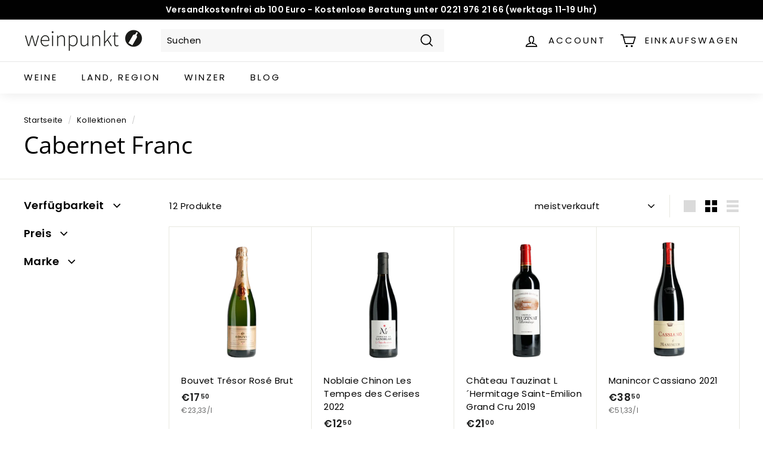

--- FILE ---
content_type: text/html; charset=utf-8
request_url: https://weinpunktonline.de/collections/cabernet-franc
body_size: 35801
content:
<!doctype html>
<html class="no-js" lang="de" dir="ltr">
<head>
  <meta charset="utf-8">
  <meta http-equiv="X-UA-Compatible" content="IE=edge,chrome=1">
  <meta name="viewport" content="width=device-width,initial-scale=1">
  <meta name="theme-color" content="#b40f1b">
  <link rel="canonical" href="https://weinpunktonline.de/collections/cabernet-franc">
  <link rel="preload" as="script" href="//weinpunktonline.de/cdn/shop/t/6/assets/theme.js?v=172383760023222790461682000788">
  <link rel="preconnect" href="https://cdn.shopify.com" crossorigin>
  <link rel="preconnect" href="https://fonts.shopifycdn.com" crossorigin>
  <link rel="dns-prefetch" href="https://productreviews.shopifycdn.com">
  <link rel="dns-prefetch" href="https://ajax.googleapis.com">
  <link rel="dns-prefetch" href="https://maps.googleapis.com">
  <link rel="dns-prefetch" href="https://maps.gstatic.com"><link rel="shortcut icon" href="//weinpunktonline.de/cdn/shop/files/Untitled_design_22_32x32.png?v=1670228883" type="image/png" /><title>Cabernet Franc
&ndash; Weinpunkt 
</title>
<meta property="og:site_name" content="Weinpunkt ">
  <meta property="og:url" content="https://weinpunktonline.de/collections/cabernet-franc">
  <meta property="og:title" content="Cabernet Franc">
  <meta property="og:type" content="website">
  <meta property="og:description" content="Weinpunkt "><meta property="og:image" content="http://weinpunktonline.de/cdn/shop/files/weinpunkt-logo-2022_1_4af3b149-8803-4999-9c48-33cbc1a83521.png?v=1669312363">
    <meta property="og:image:secure_url" content="https://weinpunktonline.de/cdn/shop/files/weinpunkt-logo-2022_1_4af3b149-8803-4999-9c48-33cbc1a83521.png?v=1669312363">
    <meta property="og:image:width" content="1200">
    <meta property="og:image:height" content="628"><meta name="twitter:site" content="@">
  <meta name="twitter:card" content="summary_large_image">
  <meta name="twitter:title" content="Cabernet Franc">
  <meta name="twitter:description" content="Weinpunkt ">
<style data-shopify>@font-face {
  font-family: "Open Sans";
  font-weight: 400;
  font-style: normal;
  font-display: swap;
  src: url("//weinpunktonline.de/cdn/fonts/open_sans/opensans_n4.c32e4d4eca5273f6d4ee95ddf54b5bbb75fc9b61.woff2") format("woff2"),
       url("//weinpunktonline.de/cdn/fonts/open_sans/opensans_n4.5f3406f8d94162b37bfa232b486ac93ee892406d.woff") format("woff");
}

  @font-face {
  font-family: Poppins;
  font-weight: 400;
  font-style: normal;
  font-display: swap;
  src: url("//weinpunktonline.de/cdn/fonts/poppins/poppins_n4.0ba78fa5af9b0e1a374041b3ceaadf0a43b41362.woff2") format("woff2"),
       url("//weinpunktonline.de/cdn/fonts/poppins/poppins_n4.214741a72ff2596839fc9760ee7a770386cf16ca.woff") format("woff");
}


  @font-face {
  font-family: Poppins;
  font-weight: 600;
  font-style: normal;
  font-display: swap;
  src: url("//weinpunktonline.de/cdn/fonts/poppins/poppins_n6.aa29d4918bc243723d56b59572e18228ed0786f6.woff2") format("woff2"),
       url("//weinpunktonline.de/cdn/fonts/poppins/poppins_n6.5f815d845fe073750885d5b7e619ee00e8111208.woff") format("woff");
}

  @font-face {
  font-family: Poppins;
  font-weight: 400;
  font-style: italic;
  font-display: swap;
  src: url("//weinpunktonline.de/cdn/fonts/poppins/poppins_i4.846ad1e22474f856bd6b81ba4585a60799a9f5d2.woff2") format("woff2"),
       url("//weinpunktonline.de/cdn/fonts/poppins/poppins_i4.56b43284e8b52fc64c1fd271f289a39e8477e9ec.woff") format("woff");
}

  @font-face {
  font-family: Poppins;
  font-weight: 600;
  font-style: italic;
  font-display: swap;
  src: url("//weinpunktonline.de/cdn/fonts/poppins/poppins_i6.bb8044d6203f492888d626dafda3c2999253e8e9.woff2") format("woff2"),
       url("//weinpunktonline.de/cdn/fonts/poppins/poppins_i6.e233dec1a61b1e7dead9f920159eda42280a02c3.woff") format("woff");
}

</style><link href="//weinpunktonline.de/cdn/shop/t/6/assets/theme.css?v=45316402571486204241696604595" rel="stylesheet" type="text/css" media="all" />
<style data-shopify>:root {
    --typeHeaderPrimary: "Open Sans";
    --typeHeaderFallback: sans-serif;
    --typeHeaderSize: 40px;
    --typeHeaderWeight: 400;
    --typeHeaderLineHeight: 1.1;
    --typeHeaderSpacing: 0.0em;

    --typeBasePrimary:Poppins;
    --typeBaseFallback:sans-serif;
    --typeBaseSize: 15px;
    --typeBaseWeight: 400;
    --typeBaseSpacing: 0.025em;
    --typeBaseLineHeight: 1.5;

    --colorSmallImageBg: #ffffff;
    --colorSmallImageBgDark: #f7f7f7;
    --colorLargeImageBg: #e7e7e7;
    --colorLargeImageBgLight: #ffffff;

    --iconWeight: 4px;
    --iconLinecaps: miter;

    
      --buttonRadius: 3px;
      --btnPadding: 11px 25px;
    

    
      --roundness: 0px;
    

    
      --gridThickness: 1px;
    

    --productTileMargin: 5%;
    --collectionTileMargin: 5%;

    --swatchSize: 40px;
  }

  @media screen and (max-width: 768px) {
    :root {
      --typeBaseSize: 13px;

      
        --roundness: 0px;
        --btnPadding: 9px 17px;
      
    }
  }</style><script>
    document.documentElement.className = document.documentElement.className.replace('no-js', 'js');

    window.theme = window.theme || {};
    theme.routes = {
      home: "/",
      collections: "/collections",
      cart: "/cart.js",
      cartPage: "/cart",
      cartAdd: "/cart/add.js",
      cartChange: "/cart/change.js",
      search: "/search"
    };
    theme.strings = {
      soldOut: "Ausverkauft",
      unavailable: "Nicht verfügbar",
      inStockLabel: "Auf Lager",
      oneStockLabel: "",
      otherStockLabel: "",
      willNotShipUntil: "Wird nach dem [date] versendet",
      willBeInStockAfter: "Wird nach dem [date] auf Lager sein",
      waitingForStock: "Inventar auf dem Weg",
      savePrice: "Sparen [saved_amount]",
      cartEmpty: "Ihr Einkaufswagen ist im Moment leer.",
      cartTermsConfirmation: "Sie müssen den Verkaufsbedingungen zustimmen, um auszuchecken",
      searchCollections: "Kollektionen:",
      searchPages: "Seiten:",
      searchArticles: "Artikel:"
    };
    theme.settings = {
      cartType: "dropdown",
      isCustomerTemplate: false,
      moneyFormat: "€{{amount_with_comma_separator}}",
      saveType: "dollar",
      productImageSize: "square",
      productImageCover: true,
      predictiveSearch: true,
      predictiveSearchType: "product,article",
      superScriptSetting: true,
      superScriptPrice: true,
      quickView: true,
      quickAdd: true,
      themeName: 'Expanse',
      themeVersion: "4.1.0"
    };
  </script>

  <script>window.performance && window.performance.mark && window.performance.mark('shopify.content_for_header.start');</script><meta id="shopify-digital-wallet" name="shopify-digital-wallet" content="/55980687425/digital_wallets/dialog">
<meta name="shopify-checkout-api-token" content="2d8696bb90041cdb0f9a9aa4c8ccd091">
<meta id="in-context-paypal-metadata" data-shop-id="55980687425" data-venmo-supported="false" data-environment="production" data-locale="de_DE" data-paypal-v4="true" data-currency="EUR">
<link rel="alternate" type="application/atom+xml" title="Feed" href="/collections/cabernet-franc.atom" />
<link rel="alternate" type="application/json+oembed" href="https://weinpunktonline.de/collections/cabernet-franc.oembed">
<script async="async" src="/checkouts/internal/preloads.js?locale=de-DE"></script>
<link rel="preconnect" href="https://shop.app" crossorigin="anonymous">
<script async="async" src="https://shop.app/checkouts/internal/preloads.js?locale=de-DE&shop_id=55980687425" crossorigin="anonymous"></script>
<script id="apple-pay-shop-capabilities" type="application/json">{"shopId":55980687425,"countryCode":"DE","currencyCode":"EUR","merchantCapabilities":["supports3DS"],"merchantId":"gid:\/\/shopify\/Shop\/55980687425","merchantName":"Weinpunkt ","requiredBillingContactFields":["postalAddress","email"],"requiredShippingContactFields":["postalAddress","email"],"shippingType":"shipping","supportedNetworks":["visa","maestro","masterCard","amex"],"total":{"type":"pending","label":"Weinpunkt ","amount":"1.00"},"shopifyPaymentsEnabled":true,"supportsSubscriptions":true}</script>
<script id="shopify-features" type="application/json">{"accessToken":"2d8696bb90041cdb0f9a9aa4c8ccd091","betas":["rich-media-storefront-analytics"],"domain":"weinpunktonline.de","predictiveSearch":true,"shopId":55980687425,"locale":"de"}</script>
<script>var Shopify = Shopify || {};
Shopify.shop = "weinpunkt.myshopify.com";
Shopify.locale = "de";
Shopify.currency = {"active":"EUR","rate":"1.0"};
Shopify.country = "DE";
Shopify.theme = {"name":"Expanse published 20.4.","id":147314475341,"schema_name":"Expanse","schema_version":"4.1.0","theme_store_id":902,"role":"main"};
Shopify.theme.handle = "null";
Shopify.theme.style = {"id":null,"handle":null};
Shopify.cdnHost = "weinpunktonline.de/cdn";
Shopify.routes = Shopify.routes || {};
Shopify.routes.root = "/";</script>
<script type="module">!function(o){(o.Shopify=o.Shopify||{}).modules=!0}(window);</script>
<script>!function(o){function n(){var o=[];function n(){o.push(Array.prototype.slice.apply(arguments))}return n.q=o,n}var t=o.Shopify=o.Shopify||{};t.loadFeatures=n(),t.autoloadFeatures=n()}(window);</script>
<script>
  window.ShopifyPay = window.ShopifyPay || {};
  window.ShopifyPay.apiHost = "shop.app\/pay";
  window.ShopifyPay.redirectState = null;
</script>
<script id="shop-js-analytics" type="application/json">{"pageType":"collection"}</script>
<script defer="defer" async type="module" src="//weinpunktonline.de/cdn/shopifycloud/shop-js/modules/v2/client.init-shop-cart-sync_e98Ab_XN.de.esm.js"></script>
<script defer="defer" async type="module" src="//weinpunktonline.de/cdn/shopifycloud/shop-js/modules/v2/chunk.common_Pcw9EP95.esm.js"></script>
<script defer="defer" async type="module" src="//weinpunktonline.de/cdn/shopifycloud/shop-js/modules/v2/chunk.modal_CzmY4ZhL.esm.js"></script>
<script type="module">
  await import("//weinpunktonline.de/cdn/shopifycloud/shop-js/modules/v2/client.init-shop-cart-sync_e98Ab_XN.de.esm.js");
await import("//weinpunktonline.de/cdn/shopifycloud/shop-js/modules/v2/chunk.common_Pcw9EP95.esm.js");
await import("//weinpunktonline.de/cdn/shopifycloud/shop-js/modules/v2/chunk.modal_CzmY4ZhL.esm.js");

  window.Shopify.SignInWithShop?.initShopCartSync?.({"fedCMEnabled":true,"windoidEnabled":true});

</script>
<script>
  window.Shopify = window.Shopify || {};
  if (!window.Shopify.featureAssets) window.Shopify.featureAssets = {};
  window.Shopify.featureAssets['shop-js'] = {"shop-cart-sync":["modules/v2/client.shop-cart-sync_DazCVyJ3.de.esm.js","modules/v2/chunk.common_Pcw9EP95.esm.js","modules/v2/chunk.modal_CzmY4ZhL.esm.js"],"init-fed-cm":["modules/v2/client.init-fed-cm_D0AulfmK.de.esm.js","modules/v2/chunk.common_Pcw9EP95.esm.js","modules/v2/chunk.modal_CzmY4ZhL.esm.js"],"shop-cash-offers":["modules/v2/client.shop-cash-offers_BISyWFEA.de.esm.js","modules/v2/chunk.common_Pcw9EP95.esm.js","modules/v2/chunk.modal_CzmY4ZhL.esm.js"],"shop-login-button":["modules/v2/client.shop-login-button_D_c1vx_E.de.esm.js","modules/v2/chunk.common_Pcw9EP95.esm.js","modules/v2/chunk.modal_CzmY4ZhL.esm.js"],"pay-button":["modules/v2/client.pay-button_CHADzJ4g.de.esm.js","modules/v2/chunk.common_Pcw9EP95.esm.js","modules/v2/chunk.modal_CzmY4ZhL.esm.js"],"shop-button":["modules/v2/client.shop-button_CQnD2U3v.de.esm.js","modules/v2/chunk.common_Pcw9EP95.esm.js","modules/v2/chunk.modal_CzmY4ZhL.esm.js"],"avatar":["modules/v2/client.avatar_BTnouDA3.de.esm.js"],"init-windoid":["modules/v2/client.init-windoid_CmA0-hrC.de.esm.js","modules/v2/chunk.common_Pcw9EP95.esm.js","modules/v2/chunk.modal_CzmY4ZhL.esm.js"],"init-shop-for-new-customer-accounts":["modules/v2/client.init-shop-for-new-customer-accounts_BCzC_Mib.de.esm.js","modules/v2/client.shop-login-button_D_c1vx_E.de.esm.js","modules/v2/chunk.common_Pcw9EP95.esm.js","modules/v2/chunk.modal_CzmY4ZhL.esm.js"],"init-shop-email-lookup-coordinator":["modules/v2/client.init-shop-email-lookup-coordinator_DYzOit4u.de.esm.js","modules/v2/chunk.common_Pcw9EP95.esm.js","modules/v2/chunk.modal_CzmY4ZhL.esm.js"],"init-shop-cart-sync":["modules/v2/client.init-shop-cart-sync_e98Ab_XN.de.esm.js","modules/v2/chunk.common_Pcw9EP95.esm.js","modules/v2/chunk.modal_CzmY4ZhL.esm.js"],"shop-toast-manager":["modules/v2/client.shop-toast-manager_Bc-1elH8.de.esm.js","modules/v2/chunk.common_Pcw9EP95.esm.js","modules/v2/chunk.modal_CzmY4ZhL.esm.js"],"init-customer-accounts":["modules/v2/client.init-customer-accounts_CqlRHmZs.de.esm.js","modules/v2/client.shop-login-button_D_c1vx_E.de.esm.js","modules/v2/chunk.common_Pcw9EP95.esm.js","modules/v2/chunk.modal_CzmY4ZhL.esm.js"],"init-customer-accounts-sign-up":["modules/v2/client.init-customer-accounts-sign-up_DZmBw6yB.de.esm.js","modules/v2/client.shop-login-button_D_c1vx_E.de.esm.js","modules/v2/chunk.common_Pcw9EP95.esm.js","modules/v2/chunk.modal_CzmY4ZhL.esm.js"],"shop-follow-button":["modules/v2/client.shop-follow-button_Cx-w7rSq.de.esm.js","modules/v2/chunk.common_Pcw9EP95.esm.js","modules/v2/chunk.modal_CzmY4ZhL.esm.js"],"checkout-modal":["modules/v2/client.checkout-modal_Djjmh8qM.de.esm.js","modules/v2/chunk.common_Pcw9EP95.esm.js","modules/v2/chunk.modal_CzmY4ZhL.esm.js"],"shop-login":["modules/v2/client.shop-login_DMZMgoZf.de.esm.js","modules/v2/chunk.common_Pcw9EP95.esm.js","modules/v2/chunk.modal_CzmY4ZhL.esm.js"],"lead-capture":["modules/v2/client.lead-capture_SqejaEd8.de.esm.js","modules/v2/chunk.common_Pcw9EP95.esm.js","modules/v2/chunk.modal_CzmY4ZhL.esm.js"],"payment-terms":["modules/v2/client.payment-terms_DUeEqFTJ.de.esm.js","modules/v2/chunk.common_Pcw9EP95.esm.js","modules/v2/chunk.modal_CzmY4ZhL.esm.js"]};
</script>
<script>(function() {
  var isLoaded = false;
  function asyncLoad() {
    if (isLoaded) return;
    isLoaded = true;
    var urls = ["https:\/\/cdn-bundler.nice-team.net\/app\/js\/bundler.js?shop=weinpunkt.myshopify.com"];
    for (var i = 0; i < urls.length; i++) {
      var s = document.createElement('script');
      s.type = 'text/javascript';
      s.async = true;
      s.src = urls[i];
      var x = document.getElementsByTagName('script')[0];
      x.parentNode.insertBefore(s, x);
    }
  };
  if(window.attachEvent) {
    window.attachEvent('onload', asyncLoad);
  } else {
    window.addEventListener('load', asyncLoad, false);
  }
})();</script>
<script id="__st">var __st={"a":55980687425,"offset":3600,"reqid":"f4a3fe7b-824a-4bf3-93ca-bd0bfe9d0fba-1769085215","pageurl":"weinpunktonline.de\/collections\/cabernet-franc","u":"a8b5a839359c","p":"collection","rtyp":"collection","rid":270309752897};</script>
<script>window.ShopifyPaypalV4VisibilityTracking = true;</script>
<script id="captcha-bootstrap">!function(){'use strict';const t='contact',e='account',n='new_comment',o=[[t,t],['blogs',n],['comments',n],[t,'customer']],c=[[e,'customer_login'],[e,'guest_login'],[e,'recover_customer_password'],[e,'create_customer']],r=t=>t.map((([t,e])=>`form[action*='/${t}']:not([data-nocaptcha='true']) input[name='form_type'][value='${e}']`)).join(','),a=t=>()=>t?[...document.querySelectorAll(t)].map((t=>t.form)):[];function s(){const t=[...o],e=r(t);return a(e)}const i='password',u='form_key',d=['recaptcha-v3-token','g-recaptcha-response','h-captcha-response',i],f=()=>{try{return window.sessionStorage}catch{return}},m='__shopify_v',_=t=>t.elements[u];function p(t,e,n=!1){try{const o=window.sessionStorage,c=JSON.parse(o.getItem(e)),{data:r}=function(t){const{data:e,action:n}=t;return t[m]||n?{data:e,action:n}:{data:t,action:n}}(c);for(const[e,n]of Object.entries(r))t.elements[e]&&(t.elements[e].value=n);n&&o.removeItem(e)}catch(o){console.error('form repopulation failed',{error:o})}}const l='form_type',E='cptcha';function T(t){t.dataset[E]=!0}const w=window,h=w.document,L='Shopify',v='ce_forms',y='captcha';let A=!1;((t,e)=>{const n=(g='f06e6c50-85a8-45c8-87d0-21a2b65856fe',I='https://cdn.shopify.com/shopifycloud/storefront-forms-hcaptcha/ce_storefront_forms_captcha_hcaptcha.v1.5.2.iife.js',D={infoText:'Durch hCaptcha geschützt',privacyText:'Datenschutz',termsText:'Allgemeine Geschäftsbedingungen'},(t,e,n)=>{const o=w[L][v],c=o.bindForm;if(c)return c(t,g,e,D).then(n);var r;o.q.push([[t,g,e,D],n]),r=I,A||(h.body.append(Object.assign(h.createElement('script'),{id:'captcha-provider',async:!0,src:r})),A=!0)});var g,I,D;w[L]=w[L]||{},w[L][v]=w[L][v]||{},w[L][v].q=[],w[L][y]=w[L][y]||{},w[L][y].protect=function(t,e){n(t,void 0,e),T(t)},Object.freeze(w[L][y]),function(t,e,n,w,h,L){const[v,y,A,g]=function(t,e,n){const i=e?o:[],u=t?c:[],d=[...i,...u],f=r(d),m=r(i),_=r(d.filter((([t,e])=>n.includes(e))));return[a(f),a(m),a(_),s()]}(w,h,L),I=t=>{const e=t.target;return e instanceof HTMLFormElement?e:e&&e.form},D=t=>v().includes(t);t.addEventListener('submit',(t=>{const e=I(t);if(!e)return;const n=D(e)&&!e.dataset.hcaptchaBound&&!e.dataset.recaptchaBound,o=_(e),c=g().includes(e)&&(!o||!o.value);(n||c)&&t.preventDefault(),c&&!n&&(function(t){try{if(!f())return;!function(t){const e=f();if(!e)return;const n=_(t);if(!n)return;const o=n.value;o&&e.removeItem(o)}(t);const e=Array.from(Array(32),(()=>Math.random().toString(36)[2])).join('');!function(t,e){_(t)||t.append(Object.assign(document.createElement('input'),{type:'hidden',name:u})),t.elements[u].value=e}(t,e),function(t,e){const n=f();if(!n)return;const o=[...t.querySelectorAll(`input[type='${i}']`)].map((({name:t})=>t)),c=[...d,...o],r={};for(const[a,s]of new FormData(t).entries())c.includes(a)||(r[a]=s);n.setItem(e,JSON.stringify({[m]:1,action:t.action,data:r}))}(t,e)}catch(e){console.error('failed to persist form',e)}}(e),e.submit())}));const S=(t,e)=>{t&&!t.dataset[E]&&(n(t,e.some((e=>e===t))),T(t))};for(const o of['focusin','change'])t.addEventListener(o,(t=>{const e=I(t);D(e)&&S(e,y())}));const B=e.get('form_key'),M=e.get(l),P=B&&M;t.addEventListener('DOMContentLoaded',(()=>{const t=y();if(P)for(const e of t)e.elements[l].value===M&&p(e,B);[...new Set([...A(),...v().filter((t=>'true'===t.dataset.shopifyCaptcha))])].forEach((e=>S(e,t)))}))}(h,new URLSearchParams(w.location.search),n,t,e,['guest_login'])})(!0,!0)}();</script>
<script integrity="sha256-4kQ18oKyAcykRKYeNunJcIwy7WH5gtpwJnB7kiuLZ1E=" data-source-attribution="shopify.loadfeatures" defer="defer" src="//weinpunktonline.de/cdn/shopifycloud/storefront/assets/storefront/load_feature-a0a9edcb.js" crossorigin="anonymous"></script>
<script crossorigin="anonymous" defer="defer" src="//weinpunktonline.de/cdn/shopifycloud/storefront/assets/shopify_pay/storefront-65b4c6d7.js?v=20250812"></script>
<script data-source-attribution="shopify.dynamic_checkout.dynamic.init">var Shopify=Shopify||{};Shopify.PaymentButton=Shopify.PaymentButton||{isStorefrontPortableWallets:!0,init:function(){window.Shopify.PaymentButton.init=function(){};var t=document.createElement("script");t.src="https://weinpunktonline.de/cdn/shopifycloud/portable-wallets/latest/portable-wallets.de.js",t.type="module",document.head.appendChild(t)}};
</script>
<script data-source-attribution="shopify.dynamic_checkout.buyer_consent">
  function portableWalletsHideBuyerConsent(e){var t=document.getElementById("shopify-buyer-consent"),n=document.getElementById("shopify-subscription-policy-button");t&&n&&(t.classList.add("hidden"),t.setAttribute("aria-hidden","true"),n.removeEventListener("click",e))}function portableWalletsShowBuyerConsent(e){var t=document.getElementById("shopify-buyer-consent"),n=document.getElementById("shopify-subscription-policy-button");t&&n&&(t.classList.remove("hidden"),t.removeAttribute("aria-hidden"),n.addEventListener("click",e))}window.Shopify?.PaymentButton&&(window.Shopify.PaymentButton.hideBuyerConsent=portableWalletsHideBuyerConsent,window.Shopify.PaymentButton.showBuyerConsent=portableWalletsShowBuyerConsent);
</script>
<script data-source-attribution="shopify.dynamic_checkout.cart.bootstrap">document.addEventListener("DOMContentLoaded",(function(){function t(){return document.querySelector("shopify-accelerated-checkout-cart, shopify-accelerated-checkout")}if(t())Shopify.PaymentButton.init();else{new MutationObserver((function(e,n){t()&&(Shopify.PaymentButton.init(),n.disconnect())})).observe(document.body,{childList:!0,subtree:!0})}}));
</script>
<script id='scb4127' type='text/javascript' async='' src='https://weinpunktonline.de/cdn/shopifycloud/privacy-banner/storefront-banner.js'></script><link id="shopify-accelerated-checkout-styles" rel="stylesheet" media="screen" href="https://weinpunktonline.de/cdn/shopifycloud/portable-wallets/latest/accelerated-checkout-backwards-compat.css" crossorigin="anonymous">
<style id="shopify-accelerated-checkout-cart">
        #shopify-buyer-consent {
  margin-top: 1em;
  display: inline-block;
  width: 100%;
}

#shopify-buyer-consent.hidden {
  display: none;
}

#shopify-subscription-policy-button {
  background: none;
  border: none;
  padding: 0;
  text-decoration: underline;
  font-size: inherit;
  cursor: pointer;
}

#shopify-subscription-policy-button::before {
  box-shadow: none;
}

      </style>

<script>window.performance && window.performance.mark && window.performance.mark('shopify.content_for_header.end');</script>

  <script src="//weinpunktonline.de/cdn/shop/t/6/assets/vendor-scripts-v2.js" defer="defer"></script>
  <script src="//weinpunktonline.de/cdn/shop/t/6/assets/theme.js?v=172383760023222790461682000788" defer="defer"></script>
<link href="https://monorail-edge.shopifysvc.com" rel="dns-prefetch">
<script>(function(){if ("sendBeacon" in navigator && "performance" in window) {try {var session_token_from_headers = performance.getEntriesByType('navigation')[0].serverTiming.find(x => x.name == '_s').description;} catch {var session_token_from_headers = undefined;}var session_cookie_matches = document.cookie.match(/_shopify_s=([^;]*)/);var session_token_from_cookie = session_cookie_matches && session_cookie_matches.length === 2 ? session_cookie_matches[1] : "";var session_token = session_token_from_headers || session_token_from_cookie || "";function handle_abandonment_event(e) {var entries = performance.getEntries().filter(function(entry) {return /monorail-edge.shopifysvc.com/.test(entry.name);});if (!window.abandonment_tracked && entries.length === 0) {window.abandonment_tracked = true;var currentMs = Date.now();var navigation_start = performance.timing.navigationStart;var payload = {shop_id: 55980687425,url: window.location.href,navigation_start,duration: currentMs - navigation_start,session_token,page_type: "collection"};window.navigator.sendBeacon("https://monorail-edge.shopifysvc.com/v1/produce", JSON.stringify({schema_id: "online_store_buyer_site_abandonment/1.1",payload: payload,metadata: {event_created_at_ms: currentMs,event_sent_at_ms: currentMs}}));}}window.addEventListener('pagehide', handle_abandonment_event);}}());</script>
<script id="web-pixels-manager-setup">(function e(e,d,r,n,o){if(void 0===o&&(o={}),!Boolean(null===(a=null===(i=window.Shopify)||void 0===i?void 0:i.analytics)||void 0===a?void 0:a.replayQueue)){var i,a;window.Shopify=window.Shopify||{};var t=window.Shopify;t.analytics=t.analytics||{};var s=t.analytics;s.replayQueue=[],s.publish=function(e,d,r){return s.replayQueue.push([e,d,r]),!0};try{self.performance.mark("wpm:start")}catch(e){}var l=function(){var e={modern:/Edge?\/(1{2}[4-9]|1[2-9]\d|[2-9]\d{2}|\d{4,})\.\d+(\.\d+|)|Firefox\/(1{2}[4-9]|1[2-9]\d|[2-9]\d{2}|\d{4,})\.\d+(\.\d+|)|Chrom(ium|e)\/(9{2}|\d{3,})\.\d+(\.\d+|)|(Maci|X1{2}).+ Version\/(15\.\d+|(1[6-9]|[2-9]\d|\d{3,})\.\d+)([,.]\d+|)( \(\w+\)|)( Mobile\/\w+|) Safari\/|Chrome.+OPR\/(9{2}|\d{3,})\.\d+\.\d+|(CPU[ +]OS|iPhone[ +]OS|CPU[ +]iPhone|CPU IPhone OS|CPU iPad OS)[ +]+(15[._]\d+|(1[6-9]|[2-9]\d|\d{3,})[._]\d+)([._]\d+|)|Android:?[ /-](13[3-9]|1[4-9]\d|[2-9]\d{2}|\d{4,})(\.\d+|)(\.\d+|)|Android.+Firefox\/(13[5-9]|1[4-9]\d|[2-9]\d{2}|\d{4,})\.\d+(\.\d+|)|Android.+Chrom(ium|e)\/(13[3-9]|1[4-9]\d|[2-9]\d{2}|\d{4,})\.\d+(\.\d+|)|SamsungBrowser\/([2-9]\d|\d{3,})\.\d+/,legacy:/Edge?\/(1[6-9]|[2-9]\d|\d{3,})\.\d+(\.\d+|)|Firefox\/(5[4-9]|[6-9]\d|\d{3,})\.\d+(\.\d+|)|Chrom(ium|e)\/(5[1-9]|[6-9]\d|\d{3,})\.\d+(\.\d+|)([\d.]+$|.*Safari\/(?![\d.]+ Edge\/[\d.]+$))|(Maci|X1{2}).+ Version\/(10\.\d+|(1[1-9]|[2-9]\d|\d{3,})\.\d+)([,.]\d+|)( \(\w+\)|)( Mobile\/\w+|) Safari\/|Chrome.+OPR\/(3[89]|[4-9]\d|\d{3,})\.\d+\.\d+|(CPU[ +]OS|iPhone[ +]OS|CPU[ +]iPhone|CPU IPhone OS|CPU iPad OS)[ +]+(10[._]\d+|(1[1-9]|[2-9]\d|\d{3,})[._]\d+)([._]\d+|)|Android:?[ /-](13[3-9]|1[4-9]\d|[2-9]\d{2}|\d{4,})(\.\d+|)(\.\d+|)|Mobile Safari.+OPR\/([89]\d|\d{3,})\.\d+\.\d+|Android.+Firefox\/(13[5-9]|1[4-9]\d|[2-9]\d{2}|\d{4,})\.\d+(\.\d+|)|Android.+Chrom(ium|e)\/(13[3-9]|1[4-9]\d|[2-9]\d{2}|\d{4,})\.\d+(\.\d+|)|Android.+(UC? ?Browser|UCWEB|U3)[ /]?(15\.([5-9]|\d{2,})|(1[6-9]|[2-9]\d|\d{3,})\.\d+)\.\d+|SamsungBrowser\/(5\.\d+|([6-9]|\d{2,})\.\d+)|Android.+MQ{2}Browser\/(14(\.(9|\d{2,})|)|(1[5-9]|[2-9]\d|\d{3,})(\.\d+|))(\.\d+|)|K[Aa][Ii]OS\/(3\.\d+|([4-9]|\d{2,})\.\d+)(\.\d+|)/},d=e.modern,r=e.legacy,n=navigator.userAgent;return n.match(d)?"modern":n.match(r)?"legacy":"unknown"}(),u="modern"===l?"modern":"legacy",c=(null!=n?n:{modern:"",legacy:""})[u],f=function(e){return[e.baseUrl,"/wpm","/b",e.hashVersion,"modern"===e.buildTarget?"m":"l",".js"].join("")}({baseUrl:d,hashVersion:r,buildTarget:u}),m=function(e){var d=e.version,r=e.bundleTarget,n=e.surface,o=e.pageUrl,i=e.monorailEndpoint;return{emit:function(e){var a=e.status,t=e.errorMsg,s=(new Date).getTime(),l=JSON.stringify({metadata:{event_sent_at_ms:s},events:[{schema_id:"web_pixels_manager_load/3.1",payload:{version:d,bundle_target:r,page_url:o,status:a,surface:n,error_msg:t},metadata:{event_created_at_ms:s}}]});if(!i)return console&&console.warn&&console.warn("[Web Pixels Manager] No Monorail endpoint provided, skipping logging."),!1;try{return self.navigator.sendBeacon.bind(self.navigator)(i,l)}catch(e){}var u=new XMLHttpRequest;try{return u.open("POST",i,!0),u.setRequestHeader("Content-Type","text/plain"),u.send(l),!0}catch(e){return console&&console.warn&&console.warn("[Web Pixels Manager] Got an unhandled error while logging to Monorail."),!1}}}}({version:r,bundleTarget:l,surface:e.surface,pageUrl:self.location.href,monorailEndpoint:e.monorailEndpoint});try{o.browserTarget=l,function(e){var d=e.src,r=e.async,n=void 0===r||r,o=e.onload,i=e.onerror,a=e.sri,t=e.scriptDataAttributes,s=void 0===t?{}:t,l=document.createElement("script"),u=document.querySelector("head"),c=document.querySelector("body");if(l.async=n,l.src=d,a&&(l.integrity=a,l.crossOrigin="anonymous"),s)for(var f in s)if(Object.prototype.hasOwnProperty.call(s,f))try{l.dataset[f]=s[f]}catch(e){}if(o&&l.addEventListener("load",o),i&&l.addEventListener("error",i),u)u.appendChild(l);else{if(!c)throw new Error("Did not find a head or body element to append the script");c.appendChild(l)}}({src:f,async:!0,onload:function(){if(!function(){var e,d;return Boolean(null===(d=null===(e=window.Shopify)||void 0===e?void 0:e.analytics)||void 0===d?void 0:d.initialized)}()){var d=window.webPixelsManager.init(e)||void 0;if(d){var r=window.Shopify.analytics;r.replayQueue.forEach((function(e){var r=e[0],n=e[1],o=e[2];d.publishCustomEvent(r,n,o)})),r.replayQueue=[],r.publish=d.publishCustomEvent,r.visitor=d.visitor,r.initialized=!0}}},onerror:function(){return m.emit({status:"failed",errorMsg:"".concat(f," has failed to load")})},sri:function(e){var d=/^sha384-[A-Za-z0-9+/=]+$/;return"string"==typeof e&&d.test(e)}(c)?c:"",scriptDataAttributes:o}),m.emit({status:"loading"})}catch(e){m.emit({status:"failed",errorMsg:(null==e?void 0:e.message)||"Unknown error"})}}})({shopId: 55980687425,storefrontBaseUrl: "https://weinpunktonline.de",extensionsBaseUrl: "https://extensions.shopifycdn.com/cdn/shopifycloud/web-pixels-manager",monorailEndpoint: "https://monorail-edge.shopifysvc.com/unstable/produce_batch",surface: "storefront-renderer",enabledBetaFlags: ["2dca8a86"],webPixelsConfigList: [{"id":"shopify-app-pixel","configuration":"{}","eventPayloadVersion":"v1","runtimeContext":"STRICT","scriptVersion":"0450","apiClientId":"shopify-pixel","type":"APP","privacyPurposes":["ANALYTICS","MARKETING"]},{"id":"shopify-custom-pixel","eventPayloadVersion":"v1","runtimeContext":"LAX","scriptVersion":"0450","apiClientId":"shopify-pixel","type":"CUSTOM","privacyPurposes":["ANALYTICS","MARKETING"]}],isMerchantRequest: false,initData: {"shop":{"name":"Weinpunkt ","paymentSettings":{"currencyCode":"EUR"},"myshopifyDomain":"weinpunkt.myshopify.com","countryCode":"DE","storefrontUrl":"https:\/\/weinpunktonline.de"},"customer":null,"cart":null,"checkout":null,"productVariants":[],"purchasingCompany":null},},"https://weinpunktonline.de/cdn","fcfee988w5aeb613cpc8e4bc33m6693e112",{"modern":"","legacy":""},{"shopId":"55980687425","storefrontBaseUrl":"https:\/\/weinpunktonline.de","extensionBaseUrl":"https:\/\/extensions.shopifycdn.com\/cdn\/shopifycloud\/web-pixels-manager","surface":"storefront-renderer","enabledBetaFlags":"[\"2dca8a86\"]","isMerchantRequest":"false","hashVersion":"fcfee988w5aeb613cpc8e4bc33m6693e112","publish":"custom","events":"[[\"page_viewed\",{}],[\"collection_viewed\",{\"collection\":{\"id\":\"270309752897\",\"title\":\"Cabernet Franc\",\"productVariants\":[{\"price\":{\"amount\":17.5,\"currencyCode\":\"EUR\"},\"product\":{\"title\":\"Bouvet Trésor Rosé Brut\",\"vendor\":\"Bouvet\",\"id\":\"6937082396737\",\"untranslatedTitle\":\"Bouvet Trésor Rosé Brut\",\"url\":\"\/products\/bouvet-tresor-rose-brut\",\"type\":\"\"},\"id\":\"40342655172673\",\"image\":{\"src\":\"\/\/weinpunktonline.de\/cdn\/shop\/files\/BouvetTresorRose.png?v=1710797902\"},\"sku\":\"100188\",\"title\":\"Default Title\",\"untranslatedTitle\":\"Default Title\"},{\"price\":{\"amount\":12.5,\"currencyCode\":\"EUR\"},\"product\":{\"title\":\"Noblaie Chinon Les Tempes des Cerises 2022\",\"vendor\":\"Domaine de la Noblaie\",\"id\":\"8775512359245\",\"untranslatedTitle\":\"Noblaie Chinon Les Tempes des Cerises 2022\",\"url\":\"\/products\/noblaie-chinon-les-tempes-des-cerises-2022\",\"type\":\"\"},\"id\":\"47860926087501\",\"image\":{\"src\":\"\/\/weinpunktonline.de\/cdn\/shop\/files\/NoblaieTempsdesCerises.png?v=1710783573\"},\"sku\":\"P0587S\",\"title\":\"Default Title\",\"untranslatedTitle\":\"Default Title\"},{\"price\":{\"amount\":21.0,\"currencyCode\":\"EUR\"},\"product\":{\"title\":\"Château Tauzinat L´Hermitage Saint-Emilion Grand Cru 2019\",\"vendor\":\"Weinpunkt\",\"id\":\"8828526494029\",\"untranslatedTitle\":\"Château Tauzinat L´Hermitage Saint-Emilion Grand Cru 2019\",\"url\":\"\/products\/chateau-tauzinat-l-hermitage-saint-emilion-grand-cru-2019\",\"type\":\"\"},\"id\":\"48115875152205\",\"image\":{\"src\":\"\/\/weinpunktonline.de\/cdn\/shop\/files\/ChateauTauzinatl_HermitageSaintEmilionGrandCru.png?v=1737635061\"},\"sku\":\"P0616S\",\"title\":\"Default Title\",\"untranslatedTitle\":\"Default Title\"},{\"price\":{\"amount\":38.5,\"currencyCode\":\"EUR\"},\"product\":{\"title\":\"Manincor Cassiano 2021\",\"vendor\":\"Manincor\",\"id\":\"8665087115597\",\"untranslatedTitle\":\"Manincor Cassiano 2021\",\"url\":\"\/products\/manincor-cassiano-2021\",\"type\":\"\"},\"id\":\"47310385381709\",\"image\":{\"src\":\"\/\/weinpunktonline.de\/cdn\/shop\/files\/ManincorCassiano.png?v=1701008521\"},\"sku\":\"P0477S\",\"title\":\"Default Title\",\"untranslatedTitle\":\"Default Title\"},{\"price\":{\"amount\":25.5,\"currencyCode\":\"EUR\"},\"product\":{\"title\":\"Meraviglia Bolgheri Rosso 2021\",\"vendor\":\"Meraviglia\",\"id\":\"10057553838413\",\"untranslatedTitle\":\"Meraviglia Bolgheri Rosso 2021\",\"url\":\"\/products\/meraviglia-bolgheri-rosso-2021\",\"type\":\"\"},\"id\":\"51567670198605\",\"image\":{\"src\":\"\/\/weinpunktonline.de\/cdn\/shop\/files\/MeravigliaBolgheriRosso.jpg?v=1747845951\"},\"sku\":\"P1130S\",\"title\":\"Default Title\",\"untranslatedTitle\":\"Default Title\"},{\"price\":{\"amount\":19.5,\"currencyCode\":\"EUR\"},\"product\":{\"title\":\"Noblaie Chinon Pierre de Tuf 2021\",\"vendor\":\"Noblaie\",\"id\":\"9997713408333\",\"untranslatedTitle\":\"Noblaie Chinon Pierre de Tuf 2021\",\"url\":\"\/products\/noblaie-pierre-de-tuf-2020-kopie\",\"type\":\"\"},\"id\":\"51231568822605\",\"image\":{\"src\":\"\/\/weinpunktonline.de\/cdn\/shop\/files\/NoblaieChinonPierredeTuf.png?v=1710797717\"},\"sku\":\"P1056S\",\"title\":\"Default Title\",\"untranslatedTitle\":\"Default Title\"},{\"price\":{\"amount\":15.9,\"currencyCode\":\"EUR\"},\"product\":{\"title\":\"Noblaie Chinon Les Chiens Chiens 2021\",\"vendor\":\"Domaine de la Noblaie\",\"id\":\"9997712884045\",\"untranslatedTitle\":\"Noblaie Chinon Les Chiens Chiens 2021\",\"url\":\"\/products\/noblaie-chinon-les-chiens-chiens-2021\",\"type\":\"\"},\"id\":\"51231567020365\",\"image\":{\"src\":\"\/\/weinpunktonline.de\/cdn\/shop\/files\/NoblaieChinonLesChiensChiens.png?v=1710797686\"},\"sku\":\"P1055S\",\"title\":\"Default Title\",\"untranslatedTitle\":\"Default Title\"},{\"price\":{\"amount\":39.0,\"currencyCode\":\"EUR\"},\"product\":{\"title\":\"Toscani Vieni Via con me 2020\",\"vendor\":\"Toscani\",\"id\":\"9008865247565\",\"untranslatedTitle\":\"Toscani Vieni Via con me 2020\",\"url\":\"\/products\/toscani-vieni-via-com-me-2020\",\"type\":\"\"},\"id\":\"48859544715597\",\"image\":{\"src\":\"\/\/weinpunktonline.de\/cdn\/shop\/files\/ToscaniVieniviaconme.png?v=1717743820\"},\"sku\":\"P0745S\",\"title\":\"Default Title\",\"untranslatedTitle\":\"Default Title\"},{\"price\":{\"amount\":99.0,\"currencyCode\":\"EUR\"},\"product\":{\"title\":\"Château Le Bon Pasteur Pomerol 2019\",\"vendor\":\"Weinpunkt\",\"id\":\"8828530164045\",\"untranslatedTitle\":\"Château Le Bon Pasteur Pomerol 2019\",\"url\":\"\/products\/chateau-le-bon-pasteur-pomerol-2019\",\"type\":\"\"},\"id\":\"48115897401677\",\"image\":{\"src\":\"\/\/weinpunktonline.de\/cdn\/shop\/files\/ChateauBonPasteurPomerol.png?v=1737481172\"},\"sku\":\"P0617S\",\"title\":\"Default Title\",\"untranslatedTitle\":\"Default Title\"},{\"price\":{\"amount\":49.5,\"currencyCode\":\"EUR\"},\"product\":{\"title\":\"Château Moulin Saint Georges Saint-Emilion Grand Cru 2019\",\"vendor\":\"Weinpunkt\",\"id\":\"10275921166669\",\"untranslatedTitle\":\"Château Moulin Saint Georges Saint-Emilion Grand Cru 2019\",\"url\":\"\/products\/chateau-moulin-saint-george-saint-emilion-grand-cru-2019\",\"type\":\"\"},\"id\":\"52432032301389\",\"image\":{\"src\":\"\/\/weinpunktonline.de\/cdn\/shop\/files\/MoulinSaint-Georges.jpg?v=1765211951\"},\"sku\":\"P1226S\",\"title\":\"Default Title\",\"untranslatedTitle\":\"Default Title\"},{\"price\":{\"amount\":12.5,\"currencyCode\":\"EUR\"},\"product\":{\"title\":\"Noblaie Chinon Les Tempes des Cerises 2023\",\"vendor\":\"Domaine de la Noblaie\",\"id\":\"9997712523597\",\"untranslatedTitle\":\"Noblaie Chinon Les Tempes des Cerises 2023\",\"url\":\"\/products\/noblaie-chinon-les-tempes-des-cerises-2023\",\"type\":\"\"},\"id\":\"51231566627149\",\"image\":{\"src\":\"\/\/weinpunktonline.de\/cdn\/shop\/files\/NoblaieTempsdesCerises.png?v=1710783573\"},\"sku\":\"P1054S\",\"title\":\"Default Title\",\"untranslatedTitle\":\"Default Title\"},{\"price\":{\"amount\":245.0,\"currencyCode\":\"EUR\"},\"product\":{\"title\":\"Château Les Carmes Haut Brion Pessac 2020\",\"vendor\":\"Weinpunkt\",\"id\":\"8564137132365\",\"untranslatedTitle\":\"Château Les Carmes Haut Brion Pessac 2020\",\"url\":\"\/products\/chateau-les-carmes-haut-brion-pessac-2020\",\"type\":\"\"},\"id\":\"46790839075149\",\"image\":{\"src\":\"\/\/weinpunktonline.de\/cdn\/shop\/files\/ChateauLesCarmesHaut-BrionPessac-Leognan.png?v=1737634806\"},\"sku\":\"P0308S\",\"title\":\"Default Title\",\"untranslatedTitle\":\"Default Title\"}]}}]]"});</script><script>
  window.ShopifyAnalytics = window.ShopifyAnalytics || {};
  window.ShopifyAnalytics.meta = window.ShopifyAnalytics.meta || {};
  window.ShopifyAnalytics.meta.currency = 'EUR';
  var meta = {"products":[{"id":6937082396737,"gid":"gid:\/\/shopify\/Product\/6937082396737","vendor":"Bouvet","type":"","handle":"bouvet-tresor-rose-brut","variants":[{"id":40342655172673,"price":1750,"name":"Bouvet Trésor Rosé Brut","public_title":null,"sku":"100188"}],"remote":false},{"id":8775512359245,"gid":"gid:\/\/shopify\/Product\/8775512359245","vendor":"Domaine de la Noblaie","type":"","handle":"noblaie-chinon-les-tempes-des-cerises-2022","variants":[{"id":47860926087501,"price":1250,"name":"Noblaie Chinon Les Tempes des Cerises 2022","public_title":null,"sku":"P0587S"}],"remote":false},{"id":8828526494029,"gid":"gid:\/\/shopify\/Product\/8828526494029","vendor":"Weinpunkt","type":"","handle":"chateau-tauzinat-l-hermitage-saint-emilion-grand-cru-2019","variants":[{"id":48115875152205,"price":2100,"name":"Château Tauzinat L´Hermitage Saint-Emilion Grand Cru 2019","public_title":null,"sku":"P0616S"}],"remote":false},{"id":8665087115597,"gid":"gid:\/\/shopify\/Product\/8665087115597","vendor":"Manincor","type":"","handle":"manincor-cassiano-2021","variants":[{"id":47310385381709,"price":3850,"name":"Manincor Cassiano 2021","public_title":null,"sku":"P0477S"}],"remote":false},{"id":10057553838413,"gid":"gid:\/\/shopify\/Product\/10057553838413","vendor":"Meraviglia","type":"","handle":"meraviglia-bolgheri-rosso-2021","variants":[{"id":51567670198605,"price":2550,"name":"Meraviglia Bolgheri Rosso 2021","public_title":null,"sku":"P1130S"}],"remote":false},{"id":9997713408333,"gid":"gid:\/\/shopify\/Product\/9997713408333","vendor":"Noblaie","type":"","handle":"noblaie-pierre-de-tuf-2020-kopie","variants":[{"id":51231568822605,"price":1950,"name":"Noblaie Chinon Pierre de Tuf 2021","public_title":null,"sku":"P1056S"}],"remote":false},{"id":9997712884045,"gid":"gid:\/\/shopify\/Product\/9997712884045","vendor":"Domaine de la Noblaie","type":"","handle":"noblaie-chinon-les-chiens-chiens-2021","variants":[{"id":51231567020365,"price":1590,"name":"Noblaie Chinon Les Chiens Chiens 2021","public_title":null,"sku":"P1055S"}],"remote":false},{"id":9008865247565,"gid":"gid:\/\/shopify\/Product\/9008865247565","vendor":"Toscani","type":"","handle":"toscani-vieni-via-com-me-2020","variants":[{"id":48859544715597,"price":3900,"name":"Toscani Vieni Via con me 2020","public_title":null,"sku":"P0745S"}],"remote":false},{"id":8828530164045,"gid":"gid:\/\/shopify\/Product\/8828530164045","vendor":"Weinpunkt","type":"","handle":"chateau-le-bon-pasteur-pomerol-2019","variants":[{"id":48115897401677,"price":9900,"name":"Château Le Bon Pasteur Pomerol 2019","public_title":null,"sku":"P0617S"}],"remote":false},{"id":10275921166669,"gid":"gid:\/\/shopify\/Product\/10275921166669","vendor":"Weinpunkt","type":"","handle":"chateau-moulin-saint-george-saint-emilion-grand-cru-2019","variants":[{"id":52432032301389,"price":4950,"name":"Château Moulin Saint Georges Saint-Emilion Grand Cru 2019","public_title":null,"sku":"P1226S"}],"remote":false},{"id":9997712523597,"gid":"gid:\/\/shopify\/Product\/9997712523597","vendor":"Domaine de la Noblaie","type":"","handle":"noblaie-chinon-les-tempes-des-cerises-2023","variants":[{"id":51231566627149,"price":1250,"name":"Noblaie Chinon Les Tempes des Cerises 2023","public_title":null,"sku":"P1054S"}],"remote":false},{"id":8564137132365,"gid":"gid:\/\/shopify\/Product\/8564137132365","vendor":"Weinpunkt","type":"","handle":"chateau-les-carmes-haut-brion-pessac-2020","variants":[{"id":46790839075149,"price":24500,"name":"Château Les Carmes Haut Brion Pessac 2020","public_title":null,"sku":"P0308S"}],"remote":false}],"page":{"pageType":"collection","resourceType":"collection","resourceId":270309752897,"requestId":"f4a3fe7b-824a-4bf3-93ca-bd0bfe9d0fba-1769085215"}};
  for (var attr in meta) {
    window.ShopifyAnalytics.meta[attr] = meta[attr];
  }
</script>
<script class="analytics">
  (function () {
    var customDocumentWrite = function(content) {
      var jquery = null;

      if (window.jQuery) {
        jquery = window.jQuery;
      } else if (window.Checkout && window.Checkout.$) {
        jquery = window.Checkout.$;
      }

      if (jquery) {
        jquery('body').append(content);
      }
    };

    var hasLoggedConversion = function(token) {
      if (token) {
        return document.cookie.indexOf('loggedConversion=' + token) !== -1;
      }
      return false;
    }

    var setCookieIfConversion = function(token) {
      if (token) {
        var twoMonthsFromNow = new Date(Date.now());
        twoMonthsFromNow.setMonth(twoMonthsFromNow.getMonth() + 2);

        document.cookie = 'loggedConversion=' + token + '; expires=' + twoMonthsFromNow;
      }
    }

    var trekkie = window.ShopifyAnalytics.lib = window.trekkie = window.trekkie || [];
    if (trekkie.integrations) {
      return;
    }
    trekkie.methods = [
      'identify',
      'page',
      'ready',
      'track',
      'trackForm',
      'trackLink'
    ];
    trekkie.factory = function(method) {
      return function() {
        var args = Array.prototype.slice.call(arguments);
        args.unshift(method);
        trekkie.push(args);
        return trekkie;
      };
    };
    for (var i = 0; i < trekkie.methods.length; i++) {
      var key = trekkie.methods[i];
      trekkie[key] = trekkie.factory(key);
    }
    trekkie.load = function(config) {
      trekkie.config = config || {};
      trekkie.config.initialDocumentCookie = document.cookie;
      var first = document.getElementsByTagName('script')[0];
      var script = document.createElement('script');
      script.type = 'text/javascript';
      script.onerror = function(e) {
        var scriptFallback = document.createElement('script');
        scriptFallback.type = 'text/javascript';
        scriptFallback.onerror = function(error) {
                var Monorail = {
      produce: function produce(monorailDomain, schemaId, payload) {
        var currentMs = new Date().getTime();
        var event = {
          schema_id: schemaId,
          payload: payload,
          metadata: {
            event_created_at_ms: currentMs,
            event_sent_at_ms: currentMs
          }
        };
        return Monorail.sendRequest("https://" + monorailDomain + "/v1/produce", JSON.stringify(event));
      },
      sendRequest: function sendRequest(endpointUrl, payload) {
        // Try the sendBeacon API
        if (window && window.navigator && typeof window.navigator.sendBeacon === 'function' && typeof window.Blob === 'function' && !Monorail.isIos12()) {
          var blobData = new window.Blob([payload], {
            type: 'text/plain'
          });

          if (window.navigator.sendBeacon(endpointUrl, blobData)) {
            return true;
          } // sendBeacon was not successful

        } // XHR beacon

        var xhr = new XMLHttpRequest();

        try {
          xhr.open('POST', endpointUrl);
          xhr.setRequestHeader('Content-Type', 'text/plain');
          xhr.send(payload);
        } catch (e) {
          console.log(e);
        }

        return false;
      },
      isIos12: function isIos12() {
        return window.navigator.userAgent.lastIndexOf('iPhone; CPU iPhone OS 12_') !== -1 || window.navigator.userAgent.lastIndexOf('iPad; CPU OS 12_') !== -1;
      }
    };
    Monorail.produce('monorail-edge.shopifysvc.com',
      'trekkie_storefront_load_errors/1.1',
      {shop_id: 55980687425,
      theme_id: 147314475341,
      app_name: "storefront",
      context_url: window.location.href,
      source_url: "//weinpunktonline.de/cdn/s/trekkie.storefront.1bbfab421998800ff09850b62e84b8915387986d.min.js"});

        };
        scriptFallback.async = true;
        scriptFallback.src = '//weinpunktonline.de/cdn/s/trekkie.storefront.1bbfab421998800ff09850b62e84b8915387986d.min.js';
        first.parentNode.insertBefore(scriptFallback, first);
      };
      script.async = true;
      script.src = '//weinpunktonline.de/cdn/s/trekkie.storefront.1bbfab421998800ff09850b62e84b8915387986d.min.js';
      first.parentNode.insertBefore(script, first);
    };
    trekkie.load(
      {"Trekkie":{"appName":"storefront","development":false,"defaultAttributes":{"shopId":55980687425,"isMerchantRequest":null,"themeId":147314475341,"themeCityHash":"12674742281487533610","contentLanguage":"de","currency":"EUR","eventMetadataId":"84daa4ff-daa8-4a9a-81aa-39b6fd7abfe9"},"isServerSideCookieWritingEnabled":true,"monorailRegion":"shop_domain","enabledBetaFlags":["65f19447"]},"Session Attribution":{},"S2S":{"facebookCapiEnabled":false,"source":"trekkie-storefront-renderer","apiClientId":580111}}
    );

    var loaded = false;
    trekkie.ready(function() {
      if (loaded) return;
      loaded = true;

      window.ShopifyAnalytics.lib = window.trekkie;

      var originalDocumentWrite = document.write;
      document.write = customDocumentWrite;
      try { window.ShopifyAnalytics.merchantGoogleAnalytics.call(this); } catch(error) {};
      document.write = originalDocumentWrite;

      window.ShopifyAnalytics.lib.page(null,{"pageType":"collection","resourceType":"collection","resourceId":270309752897,"requestId":"f4a3fe7b-824a-4bf3-93ca-bd0bfe9d0fba-1769085215","shopifyEmitted":true});

      var match = window.location.pathname.match(/checkouts\/(.+)\/(thank_you|post_purchase)/)
      var token = match? match[1]: undefined;
      if (!hasLoggedConversion(token)) {
        setCookieIfConversion(token);
        window.ShopifyAnalytics.lib.track("Viewed Product Category",{"currency":"EUR","category":"Collection: cabernet-franc","collectionName":"cabernet-franc","collectionId":270309752897,"nonInteraction":true},undefined,undefined,{"shopifyEmitted":true});
      }
    });


        var eventsListenerScript = document.createElement('script');
        eventsListenerScript.async = true;
        eventsListenerScript.src = "//weinpunktonline.de/cdn/shopifycloud/storefront/assets/shop_events_listener-3da45d37.js";
        document.getElementsByTagName('head')[0].appendChild(eventsListenerScript);

})();</script>
<script
  defer
  src="https://weinpunktonline.de/cdn/shopifycloud/perf-kit/shopify-perf-kit-3.0.4.min.js"
  data-application="storefront-renderer"
  data-shop-id="55980687425"
  data-render-region="gcp-us-east1"
  data-page-type="collection"
  data-theme-instance-id="147314475341"
  data-theme-name="Expanse"
  data-theme-version="4.1.0"
  data-monorail-region="shop_domain"
  data-resource-timing-sampling-rate="10"
  data-shs="true"
  data-shs-beacon="true"
  data-shs-export-with-fetch="true"
  data-shs-logs-sample-rate="1"
  data-shs-beacon-endpoint="https://weinpunktonline.de/api/collect"
></script>
</head>

<body class="template-collection" data-transitions="true" data-button_style="round-slight" data-edges="" data-type_header_capitalize="false" data-swatch_style="round" data-grid-style="gridlines-thin">

  
    <script type="text/javascript">window.setTimeout(function() { document.body.className += " loaded"; }, 25);</script>
  

  <a class="in-page-link visually-hidden skip-link" href="#MainContent">Direkt zum Inhalt</a>

  <div id="PageContainer" class="page-container">
    <div class="transition-body"><div id="shopify-section-toolbar" class="shopify-section toolbar-section"><div data-section-id="toolbar" data-section-type="toolbar">
  <div class="toolbar">
    <div class="page-width">
      <div class="toolbar__content">
  <div class="toolbar__item toolbar__item--announcements">
    <div class="announcement-bar text-center">
      <div class="slideshow-wrapper">
        <button type="button" class="visually-hidden slideshow__pause" data-id="toolbar" aria-live="polite">
          <span class="slideshow__pause-stop">
            <svg aria-hidden="true" focusable="false" role="presentation" class="icon icon-pause" viewBox="0 0 10 13"><g fill="#000" fill-rule="evenodd"><path d="M0 0h3v13H0zM7 0h3v13H7z"/></g></svg>
            <span class="icon__fallback-text">Pause Diashow</span>
          </span>
          <span class="slideshow__pause-play">
            <svg aria-hidden="true" focusable="false" role="presentation" class="icon icon-play" viewBox="18.24 17.35 24.52 28.3"><path fill="#323232" d="M22.1 19.151v25.5l20.4-13.489-20.4-12.011z"/></svg>
            <span class="icon__fallback-text">Diashow abspielen</span>
          </span>
        </button>

        <div
          id="AnnouncementSlider"
          class="announcement-slider"
          data-block-count="1"><div
                id="AnnouncementSlide-93059c92-4995-409d-84f0-42a0524b44e5"
                class="slideshow__slide announcement-slider__slide"
                data-index="0"
                >
                <div class="announcement-slider__content"><div class="medium-up--hide">
                      <p>Versandkostenfrei ab 100 Euro</p>
                    </div>
                    <div class="small--hide">
                      <p>Versandkostenfrei ab 100 Euro - Kostenlose Beratung unter 0221 976 21 66 (werktags 11-19 Uhr) </p>
                    </div></div>
              </div></div>
      </div>
    </div>
  </div>

</div>

    </div>
  </div>
</div>


</div><div id="shopify-section-header" class="shopify-section header-section"><style>
  .site-nav__link {
    font-size: 15px;
  }
  
    .site-nav__link {
      text-transform: uppercase;
      letter-spacing: 0.2em;
    }
  

  
.site-header,
    .site-header__element--sub {
      box-shadow: 0 0 25px rgb(0 0 0 / 10%);
    }

    .is-light .site-header,
    .is-light .site-header__element--sub {
      box-shadow: none;
    }</style>

<div data-section-id="header" data-section-type="header">
  <div id="HeaderWrapper" class="header-wrapper">
    <header
      id="SiteHeader"
      class="site-header"
      data-sticky="true"
      data-overlay="false">

      <div class="site-header__element site-header__element--top">
        <div class="page-width">
          <div class="header-layout" data-layout="below" data-nav="below" data-logo-align="left"><div class="header-item header-item--compress-nav small--hide">
                <button type="button" class="site-nav__link site-nav__link--icon site-nav__compress-menu">
                  <svg aria-hidden="true" focusable="false" role="presentation" class="icon icon-hamburger" viewBox="0 0 64 64"><path class="cls-1" d="M7 15h51">.</path><path class="cls-1" d="M7 32h43">.</path><path class="cls-1" d="M7 49h51">.</path></svg>
                  <span class="icon__fallback-text">Seitennavigation</span>
                </button>
              </div><div class="header-item header-item--logo"><style data-shopify>.header-item--logo,
    [data-layout="left-center"] .header-item--logo,
    [data-layout="left-center"] .header-item--icons {
      flex: 0 1 140px;
    }

    @media only screen and (min-width: 769px) {
      .header-item--logo,
      [data-layout="left-center"] .header-item--logo,
      [data-layout="left-center"] .header-item--icons {
        flex: 0 0 200px;
      }
    }

    .site-header__logo a {
      width: 140px;
    }
    .is-light .site-header__logo .logo--inverted {
      width: 140px;
    }
    @media only screen and (min-width: 769px) {
      .site-header__logo a {
        width: 200px;
      }

      .is-light .site-header__logo .logo--inverted {
        width: 200px;
      }
    }</style><div class="h1 site-header__logo" ><span class="visually-hidden">Weinpunkt </span>
      
      <a
        href="/"
        class="site-header__logo-link">
        <img
          class="small--hide"
          src="//weinpunktonline.de/cdn/shop/files/weinpunkt-logo-2022_1_200x.png?v=1669312303"
          srcset="//weinpunktonline.de/cdn/shop/files/weinpunkt-logo-2022_1_200x.png?v=1669312303 1x, //weinpunktonline.de/cdn/shop/files/weinpunkt-logo-2022_1_200x@2x.png?v=1669312303 2x"
          alt="Weinpunkt ">
        <img
          class="medium-up--hide"
          src="//weinpunktonline.de/cdn/shop/files/weinpunkt-logo-2022_1_140x.png?v=1669312303"
          srcset="//weinpunktonline.de/cdn/shop/files/weinpunkt-logo-2022_1_140x.png?v=1669312303 1x, //weinpunktonline.de/cdn/shop/files/weinpunkt-logo-2022_1_140x@2x.png?v=1669312303 2x"
          alt="Weinpunkt ">
      </a></div></div><div class="header-item header-item--search small--hide"><form action="/search" method="get" role="search"
  class="site-header__search-form" data-dark="false">
  <input type="hidden" name="type" value="product,article">
  <input type="hidden" name="options[prefix]" value="last">
  <input type="search" name="q" value="" placeholder="Suchen" class="site-header__search-input" aria-label="Suchen">
  <label for="search-icon" class="hidden-label">Suchen</label>
  <label for="search-close" class="hidden-label">Schließen</label>
  <button type="submit" id="search-icon" class="text-link site-header__search-btn site-header__search-btn--submit">
    <svg aria-hidden="true" focusable="false" role="presentation" class="icon icon-search" viewBox="0 0 64 64"><defs><style>.cls-1{fill:none;stroke:#000;stroke-miterlimit:10;stroke-width:2px}</style></defs><path class="cls-1" d="M47.16 28.58A18.58 18.58 0 1 1 28.58 10a18.58 18.58 0 0 1 18.58 18.58zM54 54L41.94 42"/></svg>
    <span class="icon__fallback-text">Suchen</span>
  </button>

  <button type="button" id="search-close" class="text-link site-header__search-btn site-header__search-btn--cancel">
    <svg aria-hidden="true" focusable="false" role="presentation" class="icon icon-close" viewBox="0 0 64 64"><defs><style>.cls-1{fill:none;stroke:#000;stroke-miterlimit:10;stroke-width:2px}</style></defs><path class="cls-1" d="M19 17.61l27.12 27.13m0-27.13L19 44.74"/></svg>
    <span class="icon__fallback-text">Schließen</span>
  </button>
</form>
</div><div class="header-item header-item--icons"><div class="site-nav">
  <div class="site-nav__icons">
    <a href="/search" class="site-nav__link site-nav__link--icon js-search-header medium-up--hide js-no-transition">
      <svg aria-hidden="true" focusable="false" role="presentation" class="icon icon-search" viewBox="0 0 64 64"><defs><style>.cls-1{fill:none;stroke:#000;stroke-miterlimit:10;stroke-width:2px}</style></defs><path class="cls-1" d="M47.16 28.58A18.58 18.58 0 1 1 28.58 10a18.58 18.58 0 0 1 18.58 18.58zM54 54L41.94 42"/></svg>
      <span class="icon__fallback-text">Suche</span>
    </a><a class="site-nav__link site-nav__link--icon small--hide" href="/account">
        <svg aria-hidden="true" focusable="false" role="presentation" class="icon icon-user" viewBox="0 0 64 64"><defs><style>.cls-1{fill:none;stroke:#000;stroke-miterlimit:10;stroke-width:2px}</style></defs><path class="cls-1" d="M35 39.84v-2.53c3.3-1.91 6-6.66 6-11.42 0-7.63 0-13.82-9-13.82s-9 6.19-9 13.82c0 4.76 2.7 9.51 6 11.42v2.53c-10.18.85-18 6-18 12.16h42c0-6.19-7.82-11.31-18-12.16z"/></svg>
        <span class="site-nav__icon-label small--hide">
          Account
        </span>
      </a><a href="/cart"
      id="HeaderCartTrigger"
      aria-controls="HeaderCart"
      class="site-nav__link site-nav__link--icon js-no-transition"
      data-icon="cart"
      aria-label="Einkaufswagen"
    >
      <span class="cart-link"><svg aria-hidden="true" focusable="false" role="presentation" class="icon icon-cart" viewBox="0 0 64 64"><defs><style>.cls-1{fill:none;stroke:#000;stroke-miterlimit:10;stroke-width:2px}</style></defs><path class="cls-1" d="M14 17.44h46.79l-7.94 25.61H20.96l-9.65-35.1H3"/><circle cx="27" cy="53" r="2"/><circle cx="47" cy="53" r="2"/></svg><span class="cart-link__bubble">
          <span class="cart-link__bubble-num">0</span>
        </span>
      </span>
      <span class="site-nav__icon-label small--hide">
        Einkaufswagen
      </span>
    </a>

    <button type="button"
      aria-controls="MobileNav"
      class="site-nav__link site-nav__link--icon medium-up--hide mobile-nav-trigger">
      <svg aria-hidden="true" focusable="false" role="presentation" class="icon icon-hamburger" viewBox="0 0 64 64"><path class="cls-1" d="M7 15h51">.</path><path class="cls-1" d="M7 32h43">.</path><path class="cls-1" d="M7 49h51">.</path></svg>
      <span class="icon__fallback-text">Seitennavigation</span>
    </button>
  </div>

  <div class="site-nav__close-cart">
    <button type="button" class="site-nav__link site-nav__link--icon js-close-header-cart">
      <span>Schließen</span>
      <svg aria-hidden="true" focusable="false" role="presentation" class="icon icon-close" viewBox="0 0 64 64"><defs><style>.cls-1{fill:none;stroke:#000;stroke-miterlimit:10;stroke-width:2px}</style></defs><path class="cls-1" d="M19 17.61l27.12 27.13m0-27.13L19 44.74"/></svg>
    </button>
  </div>
</div>
</div>
          </div>
        </div>

        <div class="site-header__search-container">
          <div class="page-width">
            <div class="site-header__search"><form action="/search" method="get" role="search"
  class="site-header__search-form" data-dark="false">
  <input type="hidden" name="type" value="product,article">
  <input type="hidden" name="options[prefix]" value="last">
  <input type="search" name="q" value="" placeholder="Suchen" class="site-header__search-input" aria-label="Suchen">
  <label for="search-icon" class="hidden-label">Suchen</label>
  <label for="search-close" class="hidden-label">Schließen</label>
  <button type="submit" id="search-icon" class="text-link site-header__search-btn site-header__search-btn--submit">
    <svg aria-hidden="true" focusable="false" role="presentation" class="icon icon-search" viewBox="0 0 64 64"><defs><style>.cls-1{fill:none;stroke:#000;stroke-miterlimit:10;stroke-width:2px}</style></defs><path class="cls-1" d="M47.16 28.58A18.58 18.58 0 1 1 28.58 10a18.58 18.58 0 0 1 18.58 18.58zM54 54L41.94 42"/></svg>
    <span class="icon__fallback-text">Suchen</span>
  </button>

  <button type="button" id="search-close" class="text-link site-header__search-btn site-header__search-btn--cancel">
    <svg aria-hidden="true" focusable="false" role="presentation" class="icon icon-close" viewBox="0 0 64 64"><defs><style>.cls-1{fill:none;stroke:#000;stroke-miterlimit:10;stroke-width:2px}</style></defs><path class="cls-1" d="M19 17.61l27.12 27.13m0-27.13L19 44.74"/></svg>
    <span class="icon__fallback-text">Schließen</span>
  </button>
</form>
<button type="button" class="text-link site-header__search-btn site-header__search-btn--cancel">
                <span class="medium-up--hide"><svg aria-hidden="true" focusable="false" role="presentation" class="icon icon-close" viewBox="0 0 64 64"><defs><style>.cls-1{fill:none;stroke:#000;stroke-miterlimit:10;stroke-width:2px}</style></defs><path class="cls-1" d="M19 17.61l27.12 27.13m0-27.13L19 44.74"/></svg></span>
                <span class="small--hide">Abbrechen</span>
              </button>
            </div>
          </div>
        </div>
      </div><div class="site-header__element site-header__element--sub" data-type="nav">
          <div class="page-width"><ul class="site-nav site-navigation site-navigation--below small--hide" role="navigation"><li
      class="site-nav__item site-nav__expanded-item site-nav--has-dropdown site-nav--is-megamenu"
      aria-haspopup="true">

      <a href="/collections/all" class="site-nav__link site-nav__link--underline site-nav__link--has-dropdown">
        Weine
      </a><div class="site-nav__dropdown megamenu text-left">
          <div class="page-width">
            <div class="site-nav__dropdown-animate megamenu__wrapper">
              <div class="megamenu__cols">
                <div class="megamenu__col"><div class="megamenu__col-title">
                      <a href="/collections/alle-weine" class="site-nav__dropdown-link site-nav__dropdown-link--top-level">Alle Weine</a>
                    </div><a href="/collections/rotwein" class="site-nav__dropdown-link">
                        Rotwein
                      </a><a href="/collections/weisswein" class="site-nav__dropdown-link">
                        Weißwein
                      </a><a href="/collections/rose" class="site-nav__dropdown-link">
                        Rosé
                      </a><a href="/collections/schaumweine" class="site-nav__dropdown-link">
                        Schaumwein
                      </a><a href="/collections/alkoholfrei" class="site-nav__dropdown-link">
                        Alkoholfreie Weine
                      </a></div><div class="megamenu__col"><div class="megamenu__col-title">
                      <a href="/collections/all" class="site-nav__dropdown-link site-nav__dropdown-link--top-level">Weiße Rebsorten</a>
                    </div><a href="/collections/chenin-blanc" class="site-nav__dropdown-link">
                        Chenin Blanc
                      </a><a href="/collections/chardonnay" class="site-nav__dropdown-link">
                        Chardonnay
                      </a><a href="/collections/gewurztraminer" class="site-nav__dropdown-link">
                        Gewürztraminer
                      </a><a href="/collections/godello" class="site-nav__dropdown-link">
                        Godello
                      </a><a href="/collections/grauburgunder" class="site-nav__dropdown-link">
                        Grauburgunder
                      </a><a href="/collections/grenache-blanc" class="site-nav__dropdown-link">
                        Grenache Blanc
                      </a><a href="/collections/gruner-veltliner" class="site-nav__dropdown-link">
                        Grüner Veltliner
                      </a><a href="/collections/muskateller" class="site-nav__dropdown-link">
                        Muskateller
                      </a><a href="/collections/riesling" class="site-nav__dropdown-link">
                        Riesling
                      </a><a href="/collections/weissburgunder" class="site-nav__dropdown-link">
                        Weißburgunder
                      </a><a href="/collections/sauvignon-blanc" class="site-nav__dropdown-link">
                        Sauvignon Blanc
                      </a><a href="/collections/scheurebe" class="site-nav__dropdown-link">
                        Scheurebe 
                      </a><a href="/collections/silvaner" class="site-nav__dropdown-link">
                        Silvaner 
                      </a><a href="/collections/trebbiano" class="site-nav__dropdown-link">
                        Trebbiano
                      </a></div><div class="megamenu__col"><div class="megamenu__col-title">
                      <a href="/collections/all" class="site-nav__dropdown-link site-nav__dropdown-link--top-level">Rote Rebsorten</a>
                    </div><a href="/collections/barbera" class="site-nav__dropdown-link">
                        Barbera
                      </a><a href="/collections/blaufrankisch" class="site-nav__dropdown-link">
                        Blaufränkisch
                      </a><a href="/collections/cabernet-sauvignon" class="site-nav__dropdown-link">
                        Cabernet Sauvignon
                      </a><a href="/collections/cabernet-franc" class="site-nav__dropdown-link">
                        Cabernet Franc
                      </a><a href="/collections/gamay" class="site-nav__dropdown-link">
                        Gamay
                      </a><a href="/collections/grenache" class="site-nav__dropdown-link">
                        Grenache
                      </a><a href="/collections/merlot" class="site-nav__dropdown-link">
                        Merlot
                      </a><a href="/collections/nebbiolo" class="site-nav__dropdown-link">
                        Nebbiolo
                      </a><a href="/collections/pinot-noir" class="site-nav__dropdown-link">
                        Pinot Noir
                      </a><a href="/collections/primitivo" class="site-nav__dropdown-link">
                        Primitivo
                      </a><a href="/collections/sangiovese" class="site-nav__dropdown-link">
                        Sangiovese 
                      </a><a href="/collections/tempranillo" class="site-nav__dropdown-link">
                        Syrah
                      </a></div><div class="megamenu__col"><div class="megamenu__col-title">
                      <a href="/collections" class="site-nav__dropdown-link site-nav__dropdown-link--top-level">Weinstile</a>
                    </div><a href="/collections/wurzig-und-trocken" class="site-nav__dropdown-link">
                        würzig und trocken 
                      </a><a href="/collections/jung-und-unkompliziert" class="site-nav__dropdown-link">
                        jung und unkompliziert
                      </a><a href="/collections/gereift-und-komplex" class="site-nav__dropdown-link">
                        gereift und komplex
                      </a><a href="/collections/frisch-und-aromatisch" class="site-nav__dropdown-link">
                        frisch und aromatisch
                      </a><a href="/collections/mineralisch-und-lebendig" class="site-nav__dropdown-link">
                        mineralisch und lebendig
                      </a><a href="/collections/seidig-und-voll" class="site-nav__dropdown-link">
                        seidig und voll
                      </a><a href="/collections/elegant-und-kraftvoll" class="site-nav__dropdown-link">
                        elegant und kraftvoll
                      </a><a href="/collections/schlank-und-saftig" class="site-nav__dropdown-link">
                        schlank und saftig
                      </a><a href="/collections/strukturiert" class="site-nav__dropdown-link">
                        strukturiert
                      </a><a href="/collections/taninhaltig-und-edel" class="site-nav__dropdown-link">
                        taninhaltig und edel 
                      </a><a href="/collections/voll-und-saftig" class="site-nav__dropdown-link">
                        voll und saftig 
                      </a></div>
              </div></div>
          </div>
        </div></li><li
      class="site-nav__item site-nav__expanded-item site-nav--has-dropdown site-nav--is-megamenu"
      aria-haspopup="true">

      <a href="/collections/land-region-winzer" class="site-nav__link site-nav__link--underline site-nav__link--has-dropdown">
        Land, Region
      </a><div class="site-nav__dropdown megamenu text-left">
          <div class="page-width">
            <div class="site-nav__dropdown-animate megamenu__wrapper">
              <div class="megamenu__cols">
                <div class="megamenu__col"><div class="megamenu__col-title">
                      <a href="/collections/deutschland" class="site-nav__dropdown-link site-nav__dropdown-link--top-level">Deutschland</a>
                    </div><a href="/collections/pfalz" class="site-nav__dropdown-link">
                        Pfalz
                      </a><a href="/collections/baden" class="site-nav__dropdown-link">
                        Baden 
                      </a><a href="/collections/hessische-bergstrasse" class="site-nav__dropdown-link">
                        Hessische Bergstrasse
                      </a><a href="/collections/franken" class="site-nav__dropdown-link">
                        Franken
                      </a><a href="/collections/rheinhessen" class="site-nav__dropdown-link">
                        Rheinhessen
                      </a><a href="/collections/mosel" class="site-nav__dropdown-link">
                        Mosel
                      </a><a href="/collections/rheingau" class="site-nav__dropdown-link">
                        Rheingau
                      </a><a href="/collections/nahe" class="site-nav__dropdown-link">
                        Nahe
                      </a></div><div class="megamenu__col"><div class="megamenu__col-title">
                      <a href="/collections/osterreich" class="site-nav__dropdown-link site-nav__dropdown-link--top-level">Österreich</a>
                    </div><a href="/collections/kamptal" class="site-nav__dropdown-link">
                        Kamptal
                      </a><a href="/collections/sudsteiermark" class="site-nav__dropdown-link">
                        Südsteiermark
                      </a><a href="/collections/neusiedlersee" class="site-nav__dropdown-link">
                        Neusiedlersee
                      </a><a href="/collections/weinviertel" class="site-nav__dropdown-link">
                        Weinviertel
                      </a><a href="/collections/wien" class="site-nav__dropdown-link">
                        Wien
                      </a></div><div class="megamenu__col"><div class="megamenu__col-title">
                      <a href="/collections/italien" class="site-nav__dropdown-link site-nav__dropdown-link--top-level">Italien</a>
                    </div><a href="/collections/abruzzen" class="site-nav__dropdown-link">
                        Abruzzen
                      </a><a href="/collections/apulien" class="site-nav__dropdown-link">
                        Apulien
                      </a><a href="/collections/lombardei" class="site-nav__dropdown-link">
                        Lombardei
                      </a><a href="/collections/piemonte" class="site-nav__dropdown-link">
                        Piemont
                      </a><a href="/collections/sudtirol" class="site-nav__dropdown-link">
                        Südtirol
                      </a><a href="/collections/toskana" class="site-nav__dropdown-link">
                        Toskana
                      </a><a href="/collections/trentino" class="site-nav__dropdown-link">
                        Trentino
                      </a><a href="/collections/veneto" class="site-nav__dropdown-link">
                        Veneto
                      </a></div><div class="megamenu__col"><div class="megamenu__col-title">
                      <a href="/collections/frankreich" class="site-nav__dropdown-link site-nav__dropdown-link--top-level">Frankreich</a>
                    </div><a href="/collections/loire" class="site-nav__dropdown-link">
                        Loire
                      </a><a href="/collections/beaujolais" class="site-nav__dropdown-link">
                        Beaujolais
                      </a><a href="/collections/rhone" class="site-nav__dropdown-link">
                        Rhone
                      </a><a href="/collections/provence" class="site-nav__dropdown-link">
                        Provence
                      </a><a href="/collections/roussillon" class="site-nav__dropdown-link">
                        Roussillon
                      </a><a href="/collections/languedoc" class="site-nav__dropdown-link">
                        Languedoc
                      </a><a href="/collections/bourgogne" class="site-nav__dropdown-link">
                        Bourgogne
                      </a><a href="/collections/normandie" class="site-nav__dropdown-link">
                        Normandie
                      </a><a href="/collections/champagne" class="site-nav__dropdown-link">
                        Champagne
                      </a><a href="/collections/elsass" class="site-nav__dropdown-link">
                        Elsass
                      </a><a href="/collections/bordeaux" class="site-nav__dropdown-link">
                        Bordeaux
                      </a></div><div class="megamenu__col"><div class="megamenu__col-title">
                      <a href="/collections/spanien" class="site-nav__dropdown-link site-nav__dropdown-link--top-level">Spanien</a>
                    </div><a href="/collections/rias-baixas" class="site-nav__dropdown-link">
                        Rias Baixas
                      </a><a href="/collections/rioja" class="site-nav__dropdown-link">
                        Rioja
                      </a><a href="/collections/priorat" class="site-nav__dropdown-link">
                        Priorat
                      </a><a href="/collections/bierzo" class="site-nav__dropdown-link">
                        Bierzo
                      </a><a href="/collections/ribeira-sacra" class="site-nav__dropdown-link">
                        Ribeira Sacra
                      </a></div><div class="megamenu__col"><div class="megamenu__col-title">
                      <a href="/collections/portugal" class="site-nav__dropdown-link site-nav__dropdown-link--top-level">Portugal</a>
                    </div><a href="/collections/douro" class="site-nav__dropdown-link">
                        Douro
                      </a></div><div class="megamenu__col"><div class="megamenu__col-title">
                      <a href="/collections/japan" class="site-nav__dropdown-link site-nav__dropdown-link--top-level">Japan</a>
                    </div></div>
              </div></div>
          </div>
        </div></li><li
      class="site-nav__item site-nav__expanded-item site-nav--has-dropdown site-nav--is-megamenu"
      aria-haspopup="true">

      <a href="/collections/winzer" class="site-nav__link site-nav__link--underline site-nav__link--has-dropdown">
        Winzer
      </a><div class="site-nav__dropdown megamenu text-left">
          <div class="page-width">
            <div class="site-nav__dropdown-animate megamenu__wrapper">
              <div class="megamenu__cols">
                <div class="megamenu__col"><div class="megamenu__col-title">
                      <a href="/collections/deutschland-w" class="site-nav__dropdown-link site-nav__dropdown-link--top-level">Deutschland</a>
                    </div><a href="/collections/clemens-busch" class="site-nav__dropdown-link">
                        Clemens Busch 
                      </a><a href="/collections/becker-landgraf" class="site-nav__dropdown-link">
                        Becker Landgraf
                      </a><a href="/collections/bettina-schumann" class="site-nav__dropdown-link">
                        Bettina Schumann
                      </a><a href="/collections/corvers-kauter" class="site-nav__dropdown-link">
                        Corvers-Kauter
                      </a><a href="/collections/dr-burklin-wolf" class="site-nav__dropdown-link">
                        Dr. Bürklin-Wolf
                      </a><a href="/collections/dr-crusius" class="site-nav__dropdown-link">
                        Dr. Crusius
                      </a><a href="/collections/griesel" class="site-nav__dropdown-link">
                        Griesel
                      </a><a href="/collections/heymann-lowenstein" class="site-nav__dropdown-link">
                        Heymann-Löwenstein
                      </a><a href="/collections/julg" class="site-nav__dropdown-link">
                        Jülg
                      </a><a href="/collections/kuhling-gillot" class="site-nav__dropdown-link">
                        Kühling-Gillot
                      </a><a href="/collections/luckert" class="site-nav__dropdown-link">
                        Luckert
                      </a><a href="/collections/max-muller-i" class="site-nav__dropdown-link">
                        Max Müller I
                      </a><a href="/collections/munzberg" class="site-nav__dropdown-link">
                        Münzberg
                      </a><a href="/collections/nick-kowerich" class="site-nav__dropdown-link">
                        Nick Köwerich
                      </a><a href="/collections/nik-weis-st-urbans-hof" class="site-nav__dropdown-link">
                        Nik Weis- St. Urbans Hof
                      </a><a href="/collections/schwedhelm" class="site-nav__dropdown-link">
                        Schwedhelm
                      </a></div><div class="megamenu__col"><div class="megamenu__col-title">
                      <a href="/collections/frankreich-w" class="site-nav__dropdown-link site-nav__dropdown-link--top-level">Frankreich</a>
                    </div><a href="/collections/philipponnat" class="site-nav__dropdown-link">
                        Champagne Philipponnat
                      </a><a href="/collections/billecart-salmon" class="site-nav__dropdown-link">
                        Champagne Billecart-Salmon
                      </a><a href="/collections/gaidoz-forget" class="site-nav__dropdown-link">
                        Champagne Gaidoz-Forget
                      </a><a href="/collections/bernard-remy" class="site-nav__dropdown-link">
                        Champagne Bernard Remy
                      </a><a href="/collections/julien-und-clement-raimbault" class="site-nav__dropdown-link">
                        Pré Semelé J&C Raimbault
                      </a><a href="/collections/michel-redde-et-fils" class="site-nav__dropdown-link">
                        Michel Redde et Fils
                      </a><a href="/collections/champalou" class="site-nav__dropdown-link">
                        Champalou
                      </a><a href="/collections/domaine-du-pre-baron" class="site-nav__dropdown-link">
                        Pré Baron
                      </a><a href="/collections/domaine-de-la-noblaie" class="site-nav__dropdown-link">
                        Noblaie
                      </a><a href="/collections/domaine-boucabeille" class="site-nav__dropdown-link">
                        Boucabeille
                      </a><a href="/collections/felettig" class="site-nav__dropdown-link">
                        Felettig
                      </a><a href="/collections/vincent-girardin" class="site-nav__dropdown-link">
                        Vincent Girardin
                      </a><a href="/collections/maurice-charleux" class="site-nav__dropdown-link">
                        Maurice Charleux
                      </a><a href="/collections/pascerette-des-vignes" class="site-nav__dropdown-link">
                        La Pascerette des Vignes
                      </a><a href="/collections/bouvet" class="site-nav__dropdown-link">
                        Bouvet
                      </a><a href="/collections/clos-du-caillou" class="site-nav__dropdown-link">
                        Clos du Caillou
                      </a><a href="/collections/domaine-la-remejeanne" class="site-nav__dropdown-link">
                        Domaine La Réméjeanne
                      </a><a href="/collections/eric-bordelet" class="site-nav__dropdown-link">
                        Eric Bordelet
                      </a><a href="/collections/famille-perrin" class="site-nav__dropdown-link">
                        Famille Perrin
                      </a><a href="/collections/les-caves-du-sieur-d-arques" class="site-nav__dropdown-link">
                        Les Caves du Sieur d´Arques
                      </a><a href="/collections/saint-andre-de-figuiere" class="site-nav__dropdown-link">
                        Figuière
                      </a><a href="/collections/terres-dorees" class="site-nav__dropdown-link">
                        Terres Dorées
                      </a><a href="/collections/aires-hautes" class="site-nav__dropdown-link">
                        Aires Hautes
                      </a><a href="/collections/davide-ermel" class="site-nav__dropdown-link">
                        David Ermel
                      </a><a href="/collections/bonnigal-bodet" class="site-nav__dropdown-link">
                        Bonnigal-Bodet
                      </a><a href="/collections/chateau-cibonne" class="site-nav__dropdown-link">
                        Clos Cibonne
                      </a><a href="/collections/terrebrune" class="site-nav__dropdown-link">
                        Terrebrune
                      </a><a href="/collections/domaine-berthelemot" class="site-nav__dropdown-link">
                        Berthelemot
                      </a><a href="/collections/saouma" class="site-nav__dropdown-link">
                        Saouma
                      </a><a href="/collections/cuilleron" class="site-nav__dropdown-link">
                        Cuilleron
                      </a><a href="/collections/domaine-de-l-hortus" class="site-nav__dropdown-link">
                        L´Hortus
                      </a><a href="/collections/gerard-duplessis" class="site-nav__dropdown-link">
                        Gerard Duplessis
                      </a><a href="/collections/david-moret" class="site-nav__dropdown-link">
                        David Moret
                      </a></div><div class="megamenu__col"><div class="megamenu__col-title">
                      <a href="/collections/spanien-w" class="site-nav__dropdown-link site-nav__dropdown-link--top-level">Spanien</a>
                    </div><a href="/collections/gran-bazan-1" class="site-nav__dropdown-link">
                        Granbazan
                      </a><a href="/collections/la-rioja-alta" class="site-nav__dropdown-link">
                        La Rioja Alta
                      </a><a href="/collections/baigorri" class="site-nav__dropdown-link">
                        Baigorri
                      </a><a href="/collections/samsara" class="site-nav__dropdown-link">
                        Samsara
                      </a><a href="/collections/tolo-do-xisto" class="site-nav__dropdown-link">
                        Tolo do Xisto
                      </a></div><div class="megamenu__col"><div class="megamenu__col-title">
                      <a href="/collections/italien-w" class="site-nav__dropdown-link site-nav__dropdown-link--top-level">Italien</a>
                    </div><a href="/collections/foradori" class="site-nav__dropdown-link">
                        Foradori
                      </a><a href="/collections/massolino" class="site-nav__dropdown-link">
                        Massolino
                      </a><a href="/collections/valle-reale" class="site-nav__dropdown-link">
                        Valle Reale
                      </a><a href="/collections/la-vela" class="site-nav__dropdown-link">
                        La Vela
                      </a><a href="/collections/manincor" class="site-nav__dropdown-link">
                        Manincor
                      </a><a href="/collections/meraviglia" class="site-nav__dropdown-link">
                        Meraviglia
                      </a><a href="/collections/dievole" class="site-nav__dropdown-link">
                        Dievole
                      </a><a href="/collections/cantine-san-marzano" class="site-nav__dropdown-link">
                        Cantine San Marzano
                      </a><a href="/collections/tedeschi" class="site-nav__dropdown-link">
                        Tedeschi
                      </a><a href="/collections/pelassa" class="site-nav__dropdown-link">
                        Pelassa
                      </a><a href="/collections/le-morette" class="site-nav__dropdown-link">
                        Le Morette
                      </a><a href="/collections/toscani" class="site-nav__dropdown-link">
                        Toscani
                      </a><a href="/collections/lenotti" class="site-nav__dropdown-link">
                        Lenotti
                      </a><a href="/collections/tenuta-i-fauri" class="site-nav__dropdown-link">
                        I Fauri
                      </a><a href="/collections/selvapiana" class="site-nav__dropdown-link">
                        Selvapiana
                      </a><a href="/collections/cusumano" class="site-nav__dropdown-link">
                        Cusumano
                      </a></div><div class="megamenu__col"><div class="megamenu__col-title">
                      <a href="/collections/osterreich-w" class="site-nav__dropdown-link site-nav__dropdown-link--top-level">Österreich</a>
                    </div><a href="/collections/lackner-tinnacher" class="site-nav__dropdown-link">
                        Lackner-Tinnacher
                      </a><a href="/collections/ernst-triebaumer" class="site-nav__dropdown-link">
                        Ernst Triebaumer
                      </a><a href="/collections/julius-klein" class="site-nav__dropdown-link">
                        Julius Klein
                      </a><a href="/collections/loimer" class="site-nav__dropdown-link">
                        Loimer
                      </a><a href="/collections/rosi-schuster" class="site-nav__dropdown-link">
                        Rosi Schuster
                      </a><a href="/collections/mayer-am-pfarrplatz" class="site-nav__dropdown-link">
                        Mayer am Pfarrplatz
                      </a></div><div class="megamenu__col"><div class="megamenu__col-title">
                      <a href="/collections/portugal" class="site-nav__dropdown-link site-nav__dropdown-link--top-level">Portugal</a>
                    </div><a href="/collections/poeira" class="site-nav__dropdown-link">
                        Poeira
                      </a><a href="/collections/lavradores-de-feitoria" class="site-nav__dropdown-link">
                        Lavradores
                      </a></div>
              </div></div>
          </div>
        </div></li><li
      class="site-nav__item site-nav__expanded-item"
      >

      <a href="/blogs/news" class="site-nav__link site-nav__link--underline">
        Blog
      </a></li></ul>
</div>
        </div>

        <div class="site-header__element site-header__element--sub" data-type="search">
          <div class="page-width medium-up--hide"><form action="/search" method="get" role="search"
  class="site-header__search-form" data-dark="false">
  <input type="hidden" name="type" value="product,article">
  <input type="hidden" name="options[prefix]" value="last">
  <input type="search" name="q" value="" placeholder="Suchen" class="site-header__search-input" aria-label="Suchen">
  <label for="search-icon" class="hidden-label">Suchen</label>
  <label for="search-close" class="hidden-label">Schließen</label>
  <button type="submit" id="search-icon" class="text-link site-header__search-btn site-header__search-btn--submit">
    <svg aria-hidden="true" focusable="false" role="presentation" class="icon icon-search" viewBox="0 0 64 64"><defs><style>.cls-1{fill:none;stroke:#000;stroke-miterlimit:10;stroke-width:2px}</style></defs><path class="cls-1" d="M47.16 28.58A18.58 18.58 0 1 1 28.58 10a18.58 18.58 0 0 1 18.58 18.58zM54 54L41.94 42"/></svg>
    <span class="icon__fallback-text">Suchen</span>
  </button>

  <button type="button" id="search-close" class="text-link site-header__search-btn site-header__search-btn--cancel">
    <svg aria-hidden="true" focusable="false" role="presentation" class="icon icon-close" viewBox="0 0 64 64"><defs><style>.cls-1{fill:none;stroke:#000;stroke-miterlimit:10;stroke-width:2px}</style></defs><path class="cls-1" d="M19 17.61l27.12 27.13m0-27.13L19 44.74"/></svg>
    <span class="icon__fallback-text">Schließen</span>
  </button>
</form>
</div>
        </div><div class="page-width site-header__drawers">
        <div class="site-header__drawers-container">
          <div class="site-header__drawer site-header__cart" id="HeaderCart">
            <div class="site-header__drawer-animate"><form action="/cart" method="post" novalidate data-location="header" class="cart__drawer-form">
  
  <div class="cart__scrollable">
    <div data-products></div><div class="cart__item-row cart-recommendations" data-location="drawer">
    <div class="h3 h3--mobile cart__recommended-title">Geht mit</div>
    <div class="new-grid product-grid scrollable-grid" data-view="small"><div class="grid-item grid-product " data-product-handle="aires-hautes-minervois-tradition-2021-kopie" data-product-id="9922746646861">
  <div class="grid-item__content"><div class="grid-product__actions"><button class="btn btn--circle btn--icon quick-product__btn quick-product__btn--not-ready js-modal-open-quick-modal-9922746646861 small--hide" title="Schnellkauf" tabindex="-1" data-handle="aires-hautes-minervois-tradition-2021-kopie">
              <svg aria-hidden="true" focusable="false" role="presentation" class="icon icon-search" viewBox="0 0 64 64"><defs><style>.cls-1{fill:none;stroke:#000;stroke-miterlimit:10;stroke-width:2px}</style></defs><path class="cls-1" d="M47.16 28.58A18.58 18.58 0 1 1 28.58 10a18.58 18.58 0 0 1 18.58 18.58zM54 54L41.94 42"/></svg>
              <span class="icon__fallback-text">Schnellkauf</span>
            </button>
<button type="button" class="text-link quick-add-btn js-quick-add-btn"
                      title="In den Einkaufswagen legen"
                      tabindex="-1"
                      data-id="50867270156621">
                <span class="btn btn--circle btn--icon">
                  <svg aria-hidden="true" focusable="false" role="presentation" class="icon icon-plus" viewBox="0 0 64 64"><path class="cls-1" d="M32 9v46m23-23H9"/></svg>
                  <span class="icon__fallback-text">In den Einkaufswagen legen</span>
                </span>
              </button></div><a href="/collections/cabernet-franc/products/aires-hautes-minervois-tradition-2021-kopie" class="grid-item__link">
      <div class="grid-product__image-wrap">
        <div class="grid-product__tags"></div><div
            class="grid__image-ratio grid__image-ratio--square">
            <img class="lazyload"
                data-src="//weinpunktonline.de/cdn/shop/files/AiresHautesMinervoisTradition_{width}x.png?v=1737479405"
                data-widths="[160, 200, 280, 360, 540, 720, 900]"
                data-aspectratio="1.0"
                data-sizes="auto"
                alt="">
            <noscript>
              <img class="grid-product__image lazyloaded"
                src="//weinpunktonline.de/cdn/shop/files/AiresHautesMinervoisTradition_400x.png?v=1737479405"
                alt="">
            </noscript>
          </div></div>

      <div class="grid-item__meta">
        <div class="grid-item__meta-main"><div class="grid-product__title">Aires Hautes Minervois Tradition 2023</div></div>
        <div class="grid-item__meta-secondary">
          <div class="grid-product__price"><span class="grid-product__price--current"><span aria-hidden="true">€8<sup>90</sup></span>
<span class="visually-hidden">€8,90</span>
</span><div class="product__unit-price">€11,87/l

              </div></div></div>
      </div>
    </a>
  </div>
</div>
<div id="QuickShopModal-9922746646861" class="modal modal--square modal--quick-shop" data-product-id="9922746646861">
  <div class="modal__inner">
    <div class="modal__centered">
      <div class="modal__centered-content">
        <div id="QuickShopHolder-aires-hautes-minervois-tradition-2021-kopie"></div>
      </div>

      <button type="button" class="btn btn--circle btn--icon modal__close js-modal-close">
        <svg aria-hidden="true" focusable="false" role="presentation" class="icon icon-close" viewBox="0 0 64 64"><defs><style>.cls-1{fill:none;stroke:#000;stroke-miterlimit:10;stroke-width:2px}</style></defs><path class="cls-1" d="M19 17.61l27.12 27.13m0-27.13L19 44.74"/></svg>
        <span class="icon__fallback-text">"Schließen (Esc)"</span>
      </button>
    </div>
  </div>
</div>
<div class="grid-item grid-product " data-product-handle="altesino-brunello-di-montalcino-2019-kopie" data-product-id="9856924614989">
  <div class="grid-item__content"><div class="grid-product__actions"><button class="btn btn--circle btn--icon quick-product__btn quick-product__btn--not-ready js-modal-open-quick-modal-9856924614989 small--hide" title="Schnellkauf" tabindex="-1" data-handle="altesino-brunello-di-montalcino-2019-kopie">
              <svg aria-hidden="true" focusable="false" role="presentation" class="icon icon-search" viewBox="0 0 64 64"><defs><style>.cls-1{fill:none;stroke:#000;stroke-miterlimit:10;stroke-width:2px}</style></defs><path class="cls-1" d="M47.16 28.58A18.58 18.58 0 1 1 28.58 10a18.58 18.58 0 0 1 18.58 18.58zM54 54L41.94 42"/></svg>
              <span class="icon__fallback-text">Schnellkauf</span>
            </button>
<button type="button" class="text-link quick-add-btn js-quick-add-btn"
                      title="In den Einkaufswagen legen"
                      tabindex="-1"
                      data-id="50578261705037">
                <span class="btn btn--circle btn--icon">
                  <svg aria-hidden="true" focusable="false" role="presentation" class="icon icon-plus" viewBox="0 0 64 64"><path class="cls-1" d="M32 9v46m23-23H9"/></svg>
                  <span class="icon__fallback-text">In den Einkaufswagen legen</span>
                </span>
              </button></div><a href="/collections/cabernet-franc/products/altesino-brunello-di-montalcino-2019-kopie" class="grid-item__link">
      <div class="grid-product__image-wrap">
        <div class="grid-product__tags"></div><div
            class="grid__image-ratio grid__image-ratio--square">
            <img class="lazyload"
                data-src="//weinpunktonline.de/cdn/shop/files/AltesinoBrunellodiMontalcinoMagnum_{width}x.png?v=1737479501"
                data-widths="[160, 200, 280, 360, 540, 720, 900]"
                data-aspectratio="1.0"
                data-sizes="auto"
                alt="">
            <noscript>
              <img class="grid-product__image lazyloaded"
                src="//weinpunktonline.de/cdn/shop/files/AltesinoBrunellodiMontalcinoMagnum_400x.png?v=1737479501"
                alt="">
            </noscript>
          </div></div>

      <div class="grid-item__meta">
        <div class="grid-item__meta-main"><div class="grid-product__title">Altesino Brunello di Montalcino 2019 Magnum</div></div>
        <div class="grid-item__meta-secondary">
          <div class="grid-product__price"><span class="grid-product__price--current"><span aria-hidden="true">€99<sup>00</sup></span>
<span class="visually-hidden">€99,00</span>
</span><div class="product__unit-price">€66,00/l

              </div></div></div>
      </div>
    </a>
  </div>
</div>
<div id="QuickShopModal-9856924614989" class="modal modal--square modal--quick-shop" data-product-id="9856924614989">
  <div class="modal__inner">
    <div class="modal__centered">
      <div class="modal__centered-content">
        <div id="QuickShopHolder-altesino-brunello-di-montalcino-2019-kopie"></div>
      </div>

      <button type="button" class="btn btn--circle btn--icon modal__close js-modal-close">
        <svg aria-hidden="true" focusable="false" role="presentation" class="icon icon-close" viewBox="0 0 64 64"><defs><style>.cls-1{fill:none;stroke:#000;stroke-miterlimit:10;stroke-width:2px}</style></defs><path class="cls-1" d="M19 17.61l27.12 27.13m0-27.13L19 44.74"/></svg>
        <span class="icon__fallback-text">"Schließen (Esc)"</span>
      </button>
    </div>
  </div>
</div>
<div class="grid-item grid-product " data-product-handle="altesino-brunello-di-montalcino-2021" data-product-id="10411218043213">
  <div class="grid-item__content"><div class="grid-product__actions"><button class="btn btn--circle btn--icon quick-product__btn quick-product__btn--not-ready js-modal-open-quick-modal-10411218043213 small--hide" title="Schnellkauf" tabindex="-1" data-handle="altesino-brunello-di-montalcino-2021">
              <svg aria-hidden="true" focusable="false" role="presentation" class="icon icon-search" viewBox="0 0 64 64"><defs><style>.cls-1{fill:none;stroke:#000;stroke-miterlimit:10;stroke-width:2px}</style></defs><path class="cls-1" d="M47.16 28.58A18.58 18.58 0 1 1 28.58 10a18.58 18.58 0 0 1 18.58 18.58zM54 54L41.94 42"/></svg>
              <span class="icon__fallback-text">Schnellkauf</span>
            </button>
<button type="button" class="text-link quick-add-btn js-quick-add-btn"
                      title="In den Einkaufswagen legen"
                      tabindex="-1"
                      data-id="52892049441101">
                <span class="btn btn--circle btn--icon">
                  <svg aria-hidden="true" focusable="false" role="presentation" class="icon icon-plus" viewBox="0 0 64 64"><path class="cls-1" d="M32 9v46m23-23H9"/></svg>
                  <span class="icon__fallback-text">In den Einkaufswagen legen</span>
                </span>
              </button></div><a href="/collections/cabernet-franc/products/altesino-brunello-di-montalcino-2021" class="grid-item__link">
      <div class="grid-product__image-wrap">
        <div class="grid-product__tags"></div><div
            class="grid__image-ratio grid__image-ratio--square">
            <img class="lazyload"
                data-src="//weinpunktonline.de/cdn/shop/files/AltesinoBrunellodiMontalcino_{width}x.png?v=1737479533"
                data-widths="[160, 200, 280, 360, 540, 720, 900]"
                data-aspectratio="1.0"
                data-sizes="auto"
                alt="">
            <noscript>
              <img class="grid-product__image lazyloaded"
                src="//weinpunktonline.de/cdn/shop/files/AltesinoBrunellodiMontalcino_400x.png?v=1737479533"
                alt="">
            </noscript>
          </div></div>

      <div class="grid-item__meta">
        <div class="grid-item__meta-main"><div class="grid-product__title">Altesino Brunello di Montalcino 2020</div></div>
        <div class="grid-item__meta-secondary">
          <div class="grid-product__price"><span class="grid-product__price--current"><span aria-hidden="true">€52<sup>00</sup></span>
<span class="visually-hidden">€52,00</span>
</span><div class="product__unit-price">€34,67/l

              </div></div></div>
      </div>
    </a>
  </div>
</div>
<div id="QuickShopModal-10411218043213" class="modal modal--square modal--quick-shop" data-product-id="10411218043213">
  <div class="modal__inner">
    <div class="modal__centered">
      <div class="modal__centered-content">
        <div id="QuickShopHolder-altesino-brunello-di-montalcino-2021"></div>
      </div>

      <button type="button" class="btn btn--circle btn--icon modal__close js-modal-close">
        <svg aria-hidden="true" focusable="false" role="presentation" class="icon icon-close" viewBox="0 0 64 64"><defs><style>.cls-1{fill:none;stroke:#000;stroke-miterlimit:10;stroke-width:2px}</style></defs><path class="cls-1" d="M19 17.61l27.12 27.13m0-27.13L19 44.74"/></svg>
        <span class="icon__fallback-text">"Schließen (Esc)"</span>
      </button>
    </div>
  </div>
</div>
<div class="grid-item grid-product " data-product-handle="altesino-brunello-di-montalcino-vigna-montosoli-2019" data-product-id="9862804504909">
  <div class="grid-item__content"><div class="grid-product__actions"><button class="btn btn--circle btn--icon quick-product__btn quick-product__btn--not-ready js-modal-open-quick-modal-9862804504909 small--hide" title="Schnellkauf" tabindex="-1" data-handle="altesino-brunello-di-montalcino-vigna-montosoli-2019">
              <svg aria-hidden="true" focusable="false" role="presentation" class="icon icon-search" viewBox="0 0 64 64"><defs><style>.cls-1{fill:none;stroke:#000;stroke-miterlimit:10;stroke-width:2px}</style></defs><path class="cls-1" d="M47.16 28.58A18.58 18.58 0 1 1 28.58 10a18.58 18.58 0 0 1 18.58 18.58zM54 54L41.94 42"/></svg>
              <span class="icon__fallback-text">Schnellkauf</span>
            </button>
<button type="button" class="text-link quick-add-btn js-quick-add-btn"
                      title="In den Einkaufswagen legen"
                      tabindex="-1"
                      data-id="50605230555469">
                <span class="btn btn--circle btn--icon">
                  <svg aria-hidden="true" focusable="false" role="presentation" class="icon icon-plus" viewBox="0 0 64 64"><path class="cls-1" d="M32 9v46m23-23H9"/></svg>
                  <span class="icon__fallback-text">In den Einkaufswagen legen</span>
                </span>
              </button></div><a href="/collections/cabernet-franc/products/altesino-brunello-di-montalcino-vigna-montosoli-2019" class="grid-item__link">
      <div class="grid-product__image-wrap">
        <div class="grid-product__tags"></div><div
            class="grid__image-ratio grid__image-ratio--square">
            <img class="lazyload"
                data-src="//weinpunktonline.de/cdn/shop/files/AltesinoBrunelloVignaMontosoli_{width}x.png?v=1738069879"
                data-widths="[160, 200, 280, 360, 540, 720, 900]"
                data-aspectratio="1.0"
                data-sizes="auto"
                alt="">
            <noscript>
              <img class="grid-product__image lazyloaded"
                src="//weinpunktonline.de/cdn/shop/files/AltesinoBrunelloVignaMontosoli_400x.png?v=1738069879"
                alt="">
            </noscript>
          </div></div>

      <div class="grid-item__meta">
        <div class="grid-item__meta-main"><div class="grid-product__title">Altesino Brunello di Montalcino Vigna Montosoli 2019</div></div>
        <div class="grid-item__meta-secondary">
          <div class="grid-product__price"><span class="grid-product__price--current"><span aria-hidden="true">€105<sup>00</sup></span>
<span class="visually-hidden">€105,00</span>
</span><div class="product__unit-price">€70,00/l

              </div></div></div>
      </div>
    </a>
  </div>
</div>
<div id="QuickShopModal-9862804504909" class="modal modal--square modal--quick-shop" data-product-id="9862804504909">
  <div class="modal__inner">
    <div class="modal__centered">
      <div class="modal__centered-content">
        <div id="QuickShopHolder-altesino-brunello-di-montalcino-vigna-montosoli-2019"></div>
      </div>

      <button type="button" class="btn btn--circle btn--icon modal__close js-modal-close">
        <svg aria-hidden="true" focusable="false" role="presentation" class="icon icon-close" viewBox="0 0 64 64"><defs><style>.cls-1{fill:none;stroke:#000;stroke-miterlimit:10;stroke-width:2px}</style></defs><path class="cls-1" d="M19 17.61l27.12 27.13m0-27.13L19 44.74"/></svg>
        <span class="icon__fallback-text">"Schließen (Esc)"</span>
      </button>
    </div>
  </div>
</div>
</div>
  </div>
      <div class="cart__item-row">
        <label for="CartHeaderNote" class="add-note">
          Besondere Hinweise an den Verkäufer
          <span class="note-icon note-icon--open" aria-hidden="true">
            <svg aria-hidden="true" focusable="false" role="presentation" class="icon icon-pencil" viewBox="0 0 64 64">
              <defs><style>.cls-1,.cls-2{fill:none;stroke:#000;stroke-width:2px}.cls-1{stroke-miterlimit:10}</style></defs><path class="cls-1" d="M52 33.96V58H8V14h23.7"/><path class="cls-1" d="M18 47l13-5 24-24-8-8-24 24-5 13zM23 34l8 8"/><path id="svg_2" data-name="svg 2" class="cls-2" d="M47 10l1-1a5.44 5.44 0 0 1 7.82.18A5.52 5.52 0 0 1 56 17l-1 1"/>
            </svg>
          </span>
          <span class="note-icon note-icon--close">
            <svg aria-hidden="true" focusable="false" role="presentation" class="icon icon-close" viewBox="0 0 64 64">
              <defs><style>.cls-1{fill:none;stroke:#000;stroke-miterlimit:10;stroke-width:2px}</style></defs><path class="cls-1" d="M19 17.61l27.12 27.13m0-27.13L19 44.74"/>
            </svg>
            <span class="icon__fallback-text">Schließen</span>
          </span>
        </label>
        <textarea name="note" class="input-full cart__note hide" id="CartHeaderNote"></textarea>
      </div>
    
  </div>

  <div class="cart__footer">
    <div class="cart__item-sub cart__item-row cart__item--subtotal">
      <div>Zwischensumme</div>
      <div data-subtotal>€0,00</div>
    </div>

    <div data-discounts></div>

    

    <div class="cart__item-row cart__checkout-wrapper payment-buttons">
      <button
        type="submit"
        name="checkout"
        data-terms-required="false"
        class="btn cart__checkout"
      >
        Zur Kasse
      </button>

      
    </div>

    <div class="cart__item-row--footer text-center">
      <small>Rabattcodes, Versandkosten und Steuern werden bei der Bezahlung berechnet.</small>
    </div>
  </div>
</form>

<div class="site-header__cart-empty">Ihr Einkaufswagen ist im Moment leer.</div>
</div>
          </div>

          <div class="site-header__drawer site-header__mobile-nav medium-up--hide" id="MobileNav">
            <div class="site-header__drawer-animate"><div class="slide-nav__wrapper" data-level="1">
  <ul class="slide-nav"><li class="slide-nav__item"><button type="button"
            class="slide-nav__button js-toggle-submenu"
            data-target="tier-2-weine1"
            data-active="true">
            <span class="slide-nav__link"><div class="slide-nav__image">
            <img src="//weinpunktonline.de/cdn/shop/files/AiresHautesMinervoisTradition_400x.png?v=1737479405" alt="Produkte">
          </div>
<span>Weine</span>
              <svg aria-hidden="true" focusable="false" role="presentation" class="icon icon-chevron-right" viewBox="0 0 284.49 498.98"><path d="M35 498.98a35 35 0 0 1-24.75-59.75l189.74-189.74L10.25 59.75a35.002 35.002 0 0 1 49.5-49.5l214.49 214.49a35 35 0 0 1 0 49.5L59.75 488.73A34.89 34.89 0 0 1 35 498.98z"/></svg>
              <span class="icon__fallback-text">Menü maximieren</span>
            </span>
          </button>

          <ul
            class="slide-nav__dropdown"
            data-parent="tier-2-weine1"
            data-level="2">
            <li class="slide-nav__item">
              <button type="button"
                class="slide-nav__button js-toggle-submenu">
                <span class="slide-nav__link slide-nav__link--back">
                  <svg aria-hidden="true" focusable="false" role="presentation" class="icon icon-chevron-left" viewBox="0 0 284.49 498.98"><path d="M249.49 0a35 35 0 0 1 24.75 59.75L84.49 249.49l189.75 189.74a35.002 35.002 0 1 1-49.5 49.5L10.25 274.24a35 35 0 0 1 0-49.5L224.74 10.25A34.89 34.89 0 0 1 249.49 0z"/></svg>
                  <span>Weine</span>
                </span>
              </button>
            </li>

            
<li class="slide-nav__item">
                <a href="/collections/all" class="slide-nav__link">
                  <span>Alle</span>
                  <svg aria-hidden="true" focusable="false" role="presentation" class="icon icon-chevron-right" viewBox="0 0 284.49 498.98"><path d="M35 498.98a35 35 0 0 1-24.75-59.75l189.74-189.74L10.25 59.75a35.002 35.002 0 0 1 49.5-49.5l214.49 214.49a35 35 0 0 1 0 49.5L59.75 488.73A34.89 34.89 0 0 1 35 498.98z"/></svg>
                </a>
              </li><li class="slide-nav__item"><button type="button"
                    class="slide-nav__button js-toggle-submenu"
                    data-target="tier-3-alle-weine1"
                    data-active="true">
                    <span class="slide-nav__link slide-nav__sublist-link">
                      <span>Alle Weine</span>
                      <svg aria-hidden="true" focusable="false" role="presentation" class="icon icon-chevron-right" viewBox="0 0 284.49 498.98"><path d="M35 498.98a35 35 0 0 1-24.75-59.75l189.74-189.74L10.25 59.75a35.002 35.002 0 0 1 49.5-49.5l214.49 214.49a35 35 0 0 1 0 49.5L59.75 488.73A34.89 34.89 0 0 1 35 498.98z"/></svg>
                      <span class="icon__fallback-text">Menü maximieren</span>
                    </span>
                  </button>
                  <ul class="slide-nav__dropdown"
                    data-parent="tier-3-alle-weine1"
                    data-level="3">
                    <li class="slide-nav__item">
                      <button type="button"
                        class="slide-nav__button js-toggle-submenu"
                        data-target="tier-2-weine1">
                        <span class="slide-nav__link slide-nav__link--back">
                          <svg aria-hidden="true" focusable="false" role="presentation" class="icon icon-chevron-left" viewBox="0 0 284.49 498.98"><path d="M249.49 0a35 35 0 0 1 24.75 59.75L84.49 249.49l189.75 189.74a35.002 35.002 0 1 1-49.5 49.5L10.25 274.24a35 35 0 0 1 0-49.5L224.74 10.25A34.89 34.89 0 0 1 249.49 0z"/></svg>
                          <span>Alle Weine</span>
                        </span>
                      </button>
                    </li>

                    
<li class="slide-nav__item">
                        <a href="/collections/alle-weine" class="slide-nav__link">
                          <span>Alle</span>
                          <svg aria-hidden="true" focusable="false" role="presentation" class="icon icon-chevron-right" viewBox="0 0 284.49 498.98"><path d="M35 498.98a35 35 0 0 1-24.75-59.75l189.74-189.74L10.25 59.75a35.002 35.002 0 0 1 49.5-49.5l214.49 214.49a35 35 0 0 1 0 49.5L59.75 488.73A34.89 34.89 0 0 1 35 498.98z"/></svg>
                        </a>
                      </li><li class="slide-nav__item">
                        <a href="/collections/rotwein" class="slide-nav__link">
                          <span>Rotwein</span>
                          <svg aria-hidden="true" focusable="false" role="presentation" class="icon icon-chevron-right" viewBox="0 0 284.49 498.98"><path d="M35 498.98a35 35 0 0 1-24.75-59.75l189.74-189.74L10.25 59.75a35.002 35.002 0 0 1 49.5-49.5l214.49 214.49a35 35 0 0 1 0 49.5L59.75 488.73A34.89 34.89 0 0 1 35 498.98z"/></svg>
                        </a>
                      </li><li class="slide-nav__item">
                        <a href="/collections/weisswein" class="slide-nav__link">
                          <span>Weißwein</span>
                          <svg aria-hidden="true" focusable="false" role="presentation" class="icon icon-chevron-right" viewBox="0 0 284.49 498.98"><path d="M35 498.98a35 35 0 0 1-24.75-59.75l189.74-189.74L10.25 59.75a35.002 35.002 0 0 1 49.5-49.5l214.49 214.49a35 35 0 0 1 0 49.5L59.75 488.73A34.89 34.89 0 0 1 35 498.98z"/></svg>
                        </a>
                      </li><li class="slide-nav__item">
                        <a href="/collections/rose" class="slide-nav__link">
                          <span>Rosé</span>
                          <svg aria-hidden="true" focusable="false" role="presentation" class="icon icon-chevron-right" viewBox="0 0 284.49 498.98"><path d="M35 498.98a35 35 0 0 1-24.75-59.75l189.74-189.74L10.25 59.75a35.002 35.002 0 0 1 49.5-49.5l214.49 214.49a35 35 0 0 1 0 49.5L59.75 488.73A34.89 34.89 0 0 1 35 498.98z"/></svg>
                        </a>
                      </li><li class="slide-nav__item">
                        <a href="/collections/schaumweine" class="slide-nav__link">
                          <span>Schaumwein</span>
                          <svg aria-hidden="true" focusable="false" role="presentation" class="icon icon-chevron-right" viewBox="0 0 284.49 498.98"><path d="M35 498.98a35 35 0 0 1-24.75-59.75l189.74-189.74L10.25 59.75a35.002 35.002 0 0 1 49.5-49.5l214.49 214.49a35 35 0 0 1 0 49.5L59.75 488.73A34.89 34.89 0 0 1 35 498.98z"/></svg>
                        </a>
                      </li><li class="slide-nav__item">
                        <a href="/collections/alkoholfrei" class="slide-nav__link">
                          <span>Alkoholfreie Weine</span>
                          <svg aria-hidden="true" focusable="false" role="presentation" class="icon icon-chevron-right" viewBox="0 0 284.49 498.98"><path d="M35 498.98a35 35 0 0 1-24.75-59.75l189.74-189.74L10.25 59.75a35.002 35.002 0 0 1 49.5-49.5l214.49 214.49a35 35 0 0 1 0 49.5L59.75 488.73A34.89 34.89 0 0 1 35 498.98z"/></svg>
                        </a>
                      </li></ul></li><li class="slide-nav__item"><button type="button"
                    class="slide-nav__button js-toggle-submenu"
                    data-target="tier-3-weisse-rebsorten1"
                    data-active="true">
                    <span class="slide-nav__link slide-nav__sublist-link">
                      <span>Weiße Rebsorten</span>
                      <svg aria-hidden="true" focusable="false" role="presentation" class="icon icon-chevron-right" viewBox="0 0 284.49 498.98"><path d="M35 498.98a35 35 0 0 1-24.75-59.75l189.74-189.74L10.25 59.75a35.002 35.002 0 0 1 49.5-49.5l214.49 214.49a35 35 0 0 1 0 49.5L59.75 488.73A34.89 34.89 0 0 1 35 498.98z"/></svg>
                      <span class="icon__fallback-text">Menü maximieren</span>
                    </span>
                  </button>
                  <ul class="slide-nav__dropdown"
                    data-parent="tier-3-weisse-rebsorten1"
                    data-level="3">
                    <li class="slide-nav__item">
                      <button type="button"
                        class="slide-nav__button js-toggle-submenu"
                        data-target="tier-2-weine1">
                        <span class="slide-nav__link slide-nav__link--back">
                          <svg aria-hidden="true" focusable="false" role="presentation" class="icon icon-chevron-left" viewBox="0 0 284.49 498.98"><path d="M249.49 0a35 35 0 0 1 24.75 59.75L84.49 249.49l189.75 189.74a35.002 35.002 0 1 1-49.5 49.5L10.25 274.24a35 35 0 0 1 0-49.5L224.74 10.25A34.89 34.89 0 0 1 249.49 0z"/></svg>
                          <span>Weiße Rebsorten</span>
                        </span>
                      </button>
                    </li>

                    
<li class="slide-nav__item">
                        <a href="/collections/all" class="slide-nav__link">
                          <span>Alle</span>
                          <svg aria-hidden="true" focusable="false" role="presentation" class="icon icon-chevron-right" viewBox="0 0 284.49 498.98"><path d="M35 498.98a35 35 0 0 1-24.75-59.75l189.74-189.74L10.25 59.75a35.002 35.002 0 0 1 49.5-49.5l214.49 214.49a35 35 0 0 1 0 49.5L59.75 488.73A34.89 34.89 0 0 1 35 498.98z"/></svg>
                        </a>
                      </li><li class="slide-nav__item">
                        <a href="/collections/chenin-blanc" class="slide-nav__link">
                          <span>Chenin Blanc</span>
                          <svg aria-hidden="true" focusable="false" role="presentation" class="icon icon-chevron-right" viewBox="0 0 284.49 498.98"><path d="M35 498.98a35 35 0 0 1-24.75-59.75l189.74-189.74L10.25 59.75a35.002 35.002 0 0 1 49.5-49.5l214.49 214.49a35 35 0 0 1 0 49.5L59.75 488.73A34.89 34.89 0 0 1 35 498.98z"/></svg>
                        </a>
                      </li><li class="slide-nav__item">
                        <a href="/collections/chardonnay" class="slide-nav__link">
                          <span>Chardonnay</span>
                          <svg aria-hidden="true" focusable="false" role="presentation" class="icon icon-chevron-right" viewBox="0 0 284.49 498.98"><path d="M35 498.98a35 35 0 0 1-24.75-59.75l189.74-189.74L10.25 59.75a35.002 35.002 0 0 1 49.5-49.5l214.49 214.49a35 35 0 0 1 0 49.5L59.75 488.73A34.89 34.89 0 0 1 35 498.98z"/></svg>
                        </a>
                      </li><li class="slide-nav__item">
                        <a href="/collections/gewurztraminer" class="slide-nav__link">
                          <span>Gewürztraminer</span>
                          <svg aria-hidden="true" focusable="false" role="presentation" class="icon icon-chevron-right" viewBox="0 0 284.49 498.98"><path d="M35 498.98a35 35 0 0 1-24.75-59.75l189.74-189.74L10.25 59.75a35.002 35.002 0 0 1 49.5-49.5l214.49 214.49a35 35 0 0 1 0 49.5L59.75 488.73A34.89 34.89 0 0 1 35 498.98z"/></svg>
                        </a>
                      </li><li class="slide-nav__item">
                        <a href="/collections/godello" class="slide-nav__link">
                          <span>Godello</span>
                          <svg aria-hidden="true" focusable="false" role="presentation" class="icon icon-chevron-right" viewBox="0 0 284.49 498.98"><path d="M35 498.98a35 35 0 0 1-24.75-59.75l189.74-189.74L10.25 59.75a35.002 35.002 0 0 1 49.5-49.5l214.49 214.49a35 35 0 0 1 0 49.5L59.75 488.73A34.89 34.89 0 0 1 35 498.98z"/></svg>
                        </a>
                      </li><li class="slide-nav__item">
                        <a href="/collections/grauburgunder" class="slide-nav__link">
                          <span>Grauburgunder</span>
                          <svg aria-hidden="true" focusable="false" role="presentation" class="icon icon-chevron-right" viewBox="0 0 284.49 498.98"><path d="M35 498.98a35 35 0 0 1-24.75-59.75l189.74-189.74L10.25 59.75a35.002 35.002 0 0 1 49.5-49.5l214.49 214.49a35 35 0 0 1 0 49.5L59.75 488.73A34.89 34.89 0 0 1 35 498.98z"/></svg>
                        </a>
                      </li><li class="slide-nav__item">
                        <a href="/collections/grenache-blanc" class="slide-nav__link">
                          <span>Grenache Blanc</span>
                          <svg aria-hidden="true" focusable="false" role="presentation" class="icon icon-chevron-right" viewBox="0 0 284.49 498.98"><path d="M35 498.98a35 35 0 0 1-24.75-59.75l189.74-189.74L10.25 59.75a35.002 35.002 0 0 1 49.5-49.5l214.49 214.49a35 35 0 0 1 0 49.5L59.75 488.73A34.89 34.89 0 0 1 35 498.98z"/></svg>
                        </a>
                      </li><li class="slide-nav__item">
                        <a href="/collections/gruner-veltliner" class="slide-nav__link">
                          <span>Grüner Veltliner</span>
                          <svg aria-hidden="true" focusable="false" role="presentation" class="icon icon-chevron-right" viewBox="0 0 284.49 498.98"><path d="M35 498.98a35 35 0 0 1-24.75-59.75l189.74-189.74L10.25 59.75a35.002 35.002 0 0 1 49.5-49.5l214.49 214.49a35 35 0 0 1 0 49.5L59.75 488.73A34.89 34.89 0 0 1 35 498.98z"/></svg>
                        </a>
                      </li><li class="slide-nav__item">
                        <a href="/collections/muskateller" class="slide-nav__link">
                          <span>Muskateller</span>
                          <svg aria-hidden="true" focusable="false" role="presentation" class="icon icon-chevron-right" viewBox="0 0 284.49 498.98"><path d="M35 498.98a35 35 0 0 1-24.75-59.75l189.74-189.74L10.25 59.75a35.002 35.002 0 0 1 49.5-49.5l214.49 214.49a35 35 0 0 1 0 49.5L59.75 488.73A34.89 34.89 0 0 1 35 498.98z"/></svg>
                        </a>
                      </li><li class="slide-nav__item">
                        <a href="/collections/riesling" class="slide-nav__link">
                          <span>Riesling</span>
                          <svg aria-hidden="true" focusable="false" role="presentation" class="icon icon-chevron-right" viewBox="0 0 284.49 498.98"><path d="M35 498.98a35 35 0 0 1-24.75-59.75l189.74-189.74L10.25 59.75a35.002 35.002 0 0 1 49.5-49.5l214.49 214.49a35 35 0 0 1 0 49.5L59.75 488.73A34.89 34.89 0 0 1 35 498.98z"/></svg>
                        </a>
                      </li><li class="slide-nav__item">
                        <a href="/collections/weissburgunder" class="slide-nav__link">
                          <span>Weißburgunder</span>
                          <svg aria-hidden="true" focusable="false" role="presentation" class="icon icon-chevron-right" viewBox="0 0 284.49 498.98"><path d="M35 498.98a35 35 0 0 1-24.75-59.75l189.74-189.74L10.25 59.75a35.002 35.002 0 0 1 49.5-49.5l214.49 214.49a35 35 0 0 1 0 49.5L59.75 488.73A34.89 34.89 0 0 1 35 498.98z"/></svg>
                        </a>
                      </li><li class="slide-nav__item">
                        <a href="/collections/sauvignon-blanc" class="slide-nav__link">
                          <span>Sauvignon Blanc</span>
                          <svg aria-hidden="true" focusable="false" role="presentation" class="icon icon-chevron-right" viewBox="0 0 284.49 498.98"><path d="M35 498.98a35 35 0 0 1-24.75-59.75l189.74-189.74L10.25 59.75a35.002 35.002 0 0 1 49.5-49.5l214.49 214.49a35 35 0 0 1 0 49.5L59.75 488.73A34.89 34.89 0 0 1 35 498.98z"/></svg>
                        </a>
                      </li><li class="slide-nav__item">
                        <a href="/collections/scheurebe" class="slide-nav__link">
                          <span>Scheurebe </span>
                          <svg aria-hidden="true" focusable="false" role="presentation" class="icon icon-chevron-right" viewBox="0 0 284.49 498.98"><path d="M35 498.98a35 35 0 0 1-24.75-59.75l189.74-189.74L10.25 59.75a35.002 35.002 0 0 1 49.5-49.5l214.49 214.49a35 35 0 0 1 0 49.5L59.75 488.73A34.89 34.89 0 0 1 35 498.98z"/></svg>
                        </a>
                      </li><li class="slide-nav__item">
                        <a href="/collections/silvaner" class="slide-nav__link">
                          <span>Silvaner </span>
                          <svg aria-hidden="true" focusable="false" role="presentation" class="icon icon-chevron-right" viewBox="0 0 284.49 498.98"><path d="M35 498.98a35 35 0 0 1-24.75-59.75l189.74-189.74L10.25 59.75a35.002 35.002 0 0 1 49.5-49.5l214.49 214.49a35 35 0 0 1 0 49.5L59.75 488.73A34.89 34.89 0 0 1 35 498.98z"/></svg>
                        </a>
                      </li><li class="slide-nav__item">
                        <a href="/collections/trebbiano" class="slide-nav__link">
                          <span>Trebbiano</span>
                          <svg aria-hidden="true" focusable="false" role="presentation" class="icon icon-chevron-right" viewBox="0 0 284.49 498.98"><path d="M35 498.98a35 35 0 0 1-24.75-59.75l189.74-189.74L10.25 59.75a35.002 35.002 0 0 1 49.5-49.5l214.49 214.49a35 35 0 0 1 0 49.5L59.75 488.73A34.89 34.89 0 0 1 35 498.98z"/></svg>
                        </a>
                      </li></ul></li><li class="slide-nav__item"><button type="button"
                    class="slide-nav__button js-toggle-submenu"
                    data-target="tier-3-rote-rebsorten1"
                    data-active="true">
                    <span class="slide-nav__link slide-nav__sublist-link">
                      <span>Rote Rebsorten</span>
                      <svg aria-hidden="true" focusable="false" role="presentation" class="icon icon-chevron-right" viewBox="0 0 284.49 498.98"><path d="M35 498.98a35 35 0 0 1-24.75-59.75l189.74-189.74L10.25 59.75a35.002 35.002 0 0 1 49.5-49.5l214.49 214.49a35 35 0 0 1 0 49.5L59.75 488.73A34.89 34.89 0 0 1 35 498.98z"/></svg>
                      <span class="icon__fallback-text">Menü maximieren</span>
                    </span>
                  </button>
                  <ul class="slide-nav__dropdown"
                    data-parent="tier-3-rote-rebsorten1"
                    data-level="3">
                    <li class="slide-nav__item">
                      <button type="button"
                        class="slide-nav__button js-toggle-submenu"
                        data-target="tier-2-weine1">
                        <span class="slide-nav__link slide-nav__link--back">
                          <svg aria-hidden="true" focusable="false" role="presentation" class="icon icon-chevron-left" viewBox="0 0 284.49 498.98"><path d="M249.49 0a35 35 0 0 1 24.75 59.75L84.49 249.49l189.75 189.74a35.002 35.002 0 1 1-49.5 49.5L10.25 274.24a35 35 0 0 1 0-49.5L224.74 10.25A34.89 34.89 0 0 1 249.49 0z"/></svg>
                          <span>Rote Rebsorten</span>
                        </span>
                      </button>
                    </li>

                    
<li class="slide-nav__item">
                        <a href="/collections/all" class="slide-nav__link">
                          <span>Alle</span>
                          <svg aria-hidden="true" focusable="false" role="presentation" class="icon icon-chevron-right" viewBox="0 0 284.49 498.98"><path d="M35 498.98a35 35 0 0 1-24.75-59.75l189.74-189.74L10.25 59.75a35.002 35.002 0 0 1 49.5-49.5l214.49 214.49a35 35 0 0 1 0 49.5L59.75 488.73A34.89 34.89 0 0 1 35 498.98z"/></svg>
                        </a>
                      </li><li class="slide-nav__item">
                        <a href="/collections/barbera" class="slide-nav__link">
                          <span>Barbera</span>
                          <svg aria-hidden="true" focusable="false" role="presentation" class="icon icon-chevron-right" viewBox="0 0 284.49 498.98"><path d="M35 498.98a35 35 0 0 1-24.75-59.75l189.74-189.74L10.25 59.75a35.002 35.002 0 0 1 49.5-49.5l214.49 214.49a35 35 0 0 1 0 49.5L59.75 488.73A34.89 34.89 0 0 1 35 498.98z"/></svg>
                        </a>
                      </li><li class="slide-nav__item">
                        <a href="/collections/blaufrankisch" class="slide-nav__link">
                          <span>Blaufränkisch</span>
                          <svg aria-hidden="true" focusable="false" role="presentation" class="icon icon-chevron-right" viewBox="0 0 284.49 498.98"><path d="M35 498.98a35 35 0 0 1-24.75-59.75l189.74-189.74L10.25 59.75a35.002 35.002 0 0 1 49.5-49.5l214.49 214.49a35 35 0 0 1 0 49.5L59.75 488.73A34.89 34.89 0 0 1 35 498.98z"/></svg>
                        </a>
                      </li><li class="slide-nav__item">
                        <a href="/collections/cabernet-sauvignon" class="slide-nav__link">
                          <span>Cabernet Sauvignon</span>
                          <svg aria-hidden="true" focusable="false" role="presentation" class="icon icon-chevron-right" viewBox="0 0 284.49 498.98"><path d="M35 498.98a35 35 0 0 1-24.75-59.75l189.74-189.74L10.25 59.75a35.002 35.002 0 0 1 49.5-49.5l214.49 214.49a35 35 0 0 1 0 49.5L59.75 488.73A34.89 34.89 0 0 1 35 498.98z"/></svg>
                        </a>
                      </li><li class="slide-nav__item">
                        <a href="/collections/cabernet-franc" class="slide-nav__link">
                          <span>Cabernet Franc</span>
                          <svg aria-hidden="true" focusable="false" role="presentation" class="icon icon-chevron-right" viewBox="0 0 284.49 498.98"><path d="M35 498.98a35 35 0 0 1-24.75-59.75l189.74-189.74L10.25 59.75a35.002 35.002 0 0 1 49.5-49.5l214.49 214.49a35 35 0 0 1 0 49.5L59.75 488.73A34.89 34.89 0 0 1 35 498.98z"/></svg>
                        </a>
                      </li><li class="slide-nav__item">
                        <a href="/collections/gamay" class="slide-nav__link">
                          <span>Gamay</span>
                          <svg aria-hidden="true" focusable="false" role="presentation" class="icon icon-chevron-right" viewBox="0 0 284.49 498.98"><path d="M35 498.98a35 35 0 0 1-24.75-59.75l189.74-189.74L10.25 59.75a35.002 35.002 0 0 1 49.5-49.5l214.49 214.49a35 35 0 0 1 0 49.5L59.75 488.73A34.89 34.89 0 0 1 35 498.98z"/></svg>
                        </a>
                      </li><li class="slide-nav__item">
                        <a href="/collections/grenache" class="slide-nav__link">
                          <span>Grenache</span>
                          <svg aria-hidden="true" focusable="false" role="presentation" class="icon icon-chevron-right" viewBox="0 0 284.49 498.98"><path d="M35 498.98a35 35 0 0 1-24.75-59.75l189.74-189.74L10.25 59.75a35.002 35.002 0 0 1 49.5-49.5l214.49 214.49a35 35 0 0 1 0 49.5L59.75 488.73A34.89 34.89 0 0 1 35 498.98z"/></svg>
                        </a>
                      </li><li class="slide-nav__item">
                        <a href="/collections/merlot" class="slide-nav__link">
                          <span>Merlot</span>
                          <svg aria-hidden="true" focusable="false" role="presentation" class="icon icon-chevron-right" viewBox="0 0 284.49 498.98"><path d="M35 498.98a35 35 0 0 1-24.75-59.75l189.74-189.74L10.25 59.75a35.002 35.002 0 0 1 49.5-49.5l214.49 214.49a35 35 0 0 1 0 49.5L59.75 488.73A34.89 34.89 0 0 1 35 498.98z"/></svg>
                        </a>
                      </li><li class="slide-nav__item">
                        <a href="/collections/nebbiolo" class="slide-nav__link">
                          <span>Nebbiolo</span>
                          <svg aria-hidden="true" focusable="false" role="presentation" class="icon icon-chevron-right" viewBox="0 0 284.49 498.98"><path d="M35 498.98a35 35 0 0 1-24.75-59.75l189.74-189.74L10.25 59.75a35.002 35.002 0 0 1 49.5-49.5l214.49 214.49a35 35 0 0 1 0 49.5L59.75 488.73A34.89 34.89 0 0 1 35 498.98z"/></svg>
                        </a>
                      </li><li class="slide-nav__item">
                        <a href="/collections/pinot-noir" class="slide-nav__link">
                          <span>Pinot Noir</span>
                          <svg aria-hidden="true" focusable="false" role="presentation" class="icon icon-chevron-right" viewBox="0 0 284.49 498.98"><path d="M35 498.98a35 35 0 0 1-24.75-59.75l189.74-189.74L10.25 59.75a35.002 35.002 0 0 1 49.5-49.5l214.49 214.49a35 35 0 0 1 0 49.5L59.75 488.73A34.89 34.89 0 0 1 35 498.98z"/></svg>
                        </a>
                      </li><li class="slide-nav__item">
                        <a href="/collections/primitivo" class="slide-nav__link">
                          <span>Primitivo</span>
                          <svg aria-hidden="true" focusable="false" role="presentation" class="icon icon-chevron-right" viewBox="0 0 284.49 498.98"><path d="M35 498.98a35 35 0 0 1-24.75-59.75l189.74-189.74L10.25 59.75a35.002 35.002 0 0 1 49.5-49.5l214.49 214.49a35 35 0 0 1 0 49.5L59.75 488.73A34.89 34.89 0 0 1 35 498.98z"/></svg>
                        </a>
                      </li><li class="slide-nav__item">
                        <a href="/collections/sangiovese" class="slide-nav__link">
                          <span>Sangiovese </span>
                          <svg aria-hidden="true" focusable="false" role="presentation" class="icon icon-chevron-right" viewBox="0 0 284.49 498.98"><path d="M35 498.98a35 35 0 0 1-24.75-59.75l189.74-189.74L10.25 59.75a35.002 35.002 0 0 1 49.5-49.5l214.49 214.49a35 35 0 0 1 0 49.5L59.75 488.73A34.89 34.89 0 0 1 35 498.98z"/></svg>
                        </a>
                      </li><li class="slide-nav__item">
                        <a href="/collections/tempranillo" class="slide-nav__link">
                          <span>Syrah</span>
                          <svg aria-hidden="true" focusable="false" role="presentation" class="icon icon-chevron-right" viewBox="0 0 284.49 498.98"><path d="M35 498.98a35 35 0 0 1-24.75-59.75l189.74-189.74L10.25 59.75a35.002 35.002 0 0 1 49.5-49.5l214.49 214.49a35 35 0 0 1 0 49.5L59.75 488.73A34.89 34.89 0 0 1 35 498.98z"/></svg>
                        </a>
                      </li></ul></li><li class="slide-nav__item"><button type="button"
                    class="slide-nav__button js-toggle-submenu"
                    data-target="tier-3-weinstile1"
                    data-active="true">
                    <span class="slide-nav__link slide-nav__sublist-link">
                      <span>Weinstile</span>
                      <svg aria-hidden="true" focusable="false" role="presentation" class="icon icon-chevron-right" viewBox="0 0 284.49 498.98"><path d="M35 498.98a35 35 0 0 1-24.75-59.75l189.74-189.74L10.25 59.75a35.002 35.002 0 0 1 49.5-49.5l214.49 214.49a35 35 0 0 1 0 49.5L59.75 488.73A34.89 34.89 0 0 1 35 498.98z"/></svg>
                      <span class="icon__fallback-text">Menü maximieren</span>
                    </span>
                  </button>
                  <ul class="slide-nav__dropdown"
                    data-parent="tier-3-weinstile1"
                    data-level="3">
                    <li class="slide-nav__item">
                      <button type="button"
                        class="slide-nav__button js-toggle-submenu"
                        data-target="tier-2-weine1">
                        <span class="slide-nav__link slide-nav__link--back">
                          <svg aria-hidden="true" focusable="false" role="presentation" class="icon icon-chevron-left" viewBox="0 0 284.49 498.98"><path d="M249.49 0a35 35 0 0 1 24.75 59.75L84.49 249.49l189.75 189.74a35.002 35.002 0 1 1-49.5 49.5L10.25 274.24a35 35 0 0 1 0-49.5L224.74 10.25A34.89 34.89 0 0 1 249.49 0z"/></svg>
                          <span>Weinstile</span>
                        </span>
                      </button>
                    </li>

                    
<li class="slide-nav__item">
                        <a href="/collections/wurzig-und-trocken" class="slide-nav__link">
                          <span>würzig und trocken </span>
                          <svg aria-hidden="true" focusable="false" role="presentation" class="icon icon-chevron-right" viewBox="0 0 284.49 498.98"><path d="M35 498.98a35 35 0 0 1-24.75-59.75l189.74-189.74L10.25 59.75a35.002 35.002 0 0 1 49.5-49.5l214.49 214.49a35 35 0 0 1 0 49.5L59.75 488.73A34.89 34.89 0 0 1 35 498.98z"/></svg>
                        </a>
                      </li><li class="slide-nav__item">
                        <a href="/collections/jung-und-unkompliziert" class="slide-nav__link">
                          <span>jung und unkompliziert</span>
                          <svg aria-hidden="true" focusable="false" role="presentation" class="icon icon-chevron-right" viewBox="0 0 284.49 498.98"><path d="M35 498.98a35 35 0 0 1-24.75-59.75l189.74-189.74L10.25 59.75a35.002 35.002 0 0 1 49.5-49.5l214.49 214.49a35 35 0 0 1 0 49.5L59.75 488.73A34.89 34.89 0 0 1 35 498.98z"/></svg>
                        </a>
                      </li><li class="slide-nav__item">
                        <a href="/collections/gereift-und-komplex" class="slide-nav__link">
                          <span>gereift und komplex</span>
                          <svg aria-hidden="true" focusable="false" role="presentation" class="icon icon-chevron-right" viewBox="0 0 284.49 498.98"><path d="M35 498.98a35 35 0 0 1-24.75-59.75l189.74-189.74L10.25 59.75a35.002 35.002 0 0 1 49.5-49.5l214.49 214.49a35 35 0 0 1 0 49.5L59.75 488.73A34.89 34.89 0 0 1 35 498.98z"/></svg>
                        </a>
                      </li><li class="slide-nav__item">
                        <a href="/collections/frisch-und-aromatisch" class="slide-nav__link">
                          <span>frisch und aromatisch</span>
                          <svg aria-hidden="true" focusable="false" role="presentation" class="icon icon-chevron-right" viewBox="0 0 284.49 498.98"><path d="M35 498.98a35 35 0 0 1-24.75-59.75l189.74-189.74L10.25 59.75a35.002 35.002 0 0 1 49.5-49.5l214.49 214.49a35 35 0 0 1 0 49.5L59.75 488.73A34.89 34.89 0 0 1 35 498.98z"/></svg>
                        </a>
                      </li><li class="slide-nav__item">
                        <a href="/collections/mineralisch-und-lebendig" class="slide-nav__link">
                          <span>mineralisch und lebendig</span>
                          <svg aria-hidden="true" focusable="false" role="presentation" class="icon icon-chevron-right" viewBox="0 0 284.49 498.98"><path d="M35 498.98a35 35 0 0 1-24.75-59.75l189.74-189.74L10.25 59.75a35.002 35.002 0 0 1 49.5-49.5l214.49 214.49a35 35 0 0 1 0 49.5L59.75 488.73A34.89 34.89 0 0 1 35 498.98z"/></svg>
                        </a>
                      </li><li class="slide-nav__item">
                        <a href="/collections/seidig-und-voll" class="slide-nav__link">
                          <span>seidig und voll</span>
                          <svg aria-hidden="true" focusable="false" role="presentation" class="icon icon-chevron-right" viewBox="0 0 284.49 498.98"><path d="M35 498.98a35 35 0 0 1-24.75-59.75l189.74-189.74L10.25 59.75a35.002 35.002 0 0 1 49.5-49.5l214.49 214.49a35 35 0 0 1 0 49.5L59.75 488.73A34.89 34.89 0 0 1 35 498.98z"/></svg>
                        </a>
                      </li><li class="slide-nav__item">
                        <a href="/collections/elegant-und-kraftvoll" class="slide-nav__link">
                          <span>elegant und kraftvoll</span>
                          <svg aria-hidden="true" focusable="false" role="presentation" class="icon icon-chevron-right" viewBox="0 0 284.49 498.98"><path d="M35 498.98a35 35 0 0 1-24.75-59.75l189.74-189.74L10.25 59.75a35.002 35.002 0 0 1 49.5-49.5l214.49 214.49a35 35 0 0 1 0 49.5L59.75 488.73A34.89 34.89 0 0 1 35 498.98z"/></svg>
                        </a>
                      </li><li class="slide-nav__item">
                        <a href="/collections/schlank-und-saftig" class="slide-nav__link">
                          <span>schlank und saftig</span>
                          <svg aria-hidden="true" focusable="false" role="presentation" class="icon icon-chevron-right" viewBox="0 0 284.49 498.98"><path d="M35 498.98a35 35 0 0 1-24.75-59.75l189.74-189.74L10.25 59.75a35.002 35.002 0 0 1 49.5-49.5l214.49 214.49a35 35 0 0 1 0 49.5L59.75 488.73A34.89 34.89 0 0 1 35 498.98z"/></svg>
                        </a>
                      </li><li class="slide-nav__item">
                        <a href="/collections/strukturiert" class="slide-nav__link">
                          <span>strukturiert</span>
                          <svg aria-hidden="true" focusable="false" role="presentation" class="icon icon-chevron-right" viewBox="0 0 284.49 498.98"><path d="M35 498.98a35 35 0 0 1-24.75-59.75l189.74-189.74L10.25 59.75a35.002 35.002 0 0 1 49.5-49.5l214.49 214.49a35 35 0 0 1 0 49.5L59.75 488.73A34.89 34.89 0 0 1 35 498.98z"/></svg>
                        </a>
                      </li><li class="slide-nav__item">
                        <a href="/collections/taninhaltig-und-edel" class="slide-nav__link">
                          <span>taninhaltig und edel </span>
                          <svg aria-hidden="true" focusable="false" role="presentation" class="icon icon-chevron-right" viewBox="0 0 284.49 498.98"><path d="M35 498.98a35 35 0 0 1-24.75-59.75l189.74-189.74L10.25 59.75a35.002 35.002 0 0 1 49.5-49.5l214.49 214.49a35 35 0 0 1 0 49.5L59.75 488.73A34.89 34.89 0 0 1 35 498.98z"/></svg>
                        </a>
                      </li><li class="slide-nav__item">
                        <a href="/collections/voll-und-saftig" class="slide-nav__link">
                          <span>voll und saftig </span>
                          <svg aria-hidden="true" focusable="false" role="presentation" class="icon icon-chevron-right" viewBox="0 0 284.49 498.98"><path d="M35 498.98a35 35 0 0 1-24.75-59.75l189.74-189.74L10.25 59.75a35.002 35.002 0 0 1 49.5-49.5l214.49 214.49a35 35 0 0 1 0 49.5L59.75 488.73A34.89 34.89 0 0 1 35 498.98z"/></svg>
                        </a>
                      </li></ul></li></ul></li><li class="slide-nav__item"><button type="button"
            class="slide-nav__button js-toggle-submenu"
            data-target="tier-2-land-region2"
            >
            <span class="slide-nav__link"><span>Land, Region</span>
              <svg aria-hidden="true" focusable="false" role="presentation" class="icon icon-chevron-right" viewBox="0 0 284.49 498.98"><path d="M35 498.98a35 35 0 0 1-24.75-59.75l189.74-189.74L10.25 59.75a35.002 35.002 0 0 1 49.5-49.5l214.49 214.49a35 35 0 0 1 0 49.5L59.75 488.73A34.89 34.89 0 0 1 35 498.98z"/></svg>
              <span class="icon__fallback-text">Menü maximieren</span>
            </span>
          </button>

          <ul
            class="slide-nav__dropdown"
            data-parent="tier-2-land-region2"
            data-level="2">
            <li class="slide-nav__item">
              <button type="button"
                class="slide-nav__button js-toggle-submenu">
                <span class="slide-nav__link slide-nav__link--back">
                  <svg aria-hidden="true" focusable="false" role="presentation" class="icon icon-chevron-left" viewBox="0 0 284.49 498.98"><path d="M249.49 0a35 35 0 0 1 24.75 59.75L84.49 249.49l189.75 189.74a35.002 35.002 0 1 1-49.5 49.5L10.25 274.24a35 35 0 0 1 0-49.5L224.74 10.25A34.89 34.89 0 0 1 249.49 0z"/></svg>
                  <span>Land, Region</span>
                </span>
              </button>
            </li>

            
<li class="slide-nav__item">
                <a href="/collections/land-region-winzer" class="slide-nav__link">
                  <span>Alle</span>
                  <svg aria-hidden="true" focusable="false" role="presentation" class="icon icon-chevron-right" viewBox="0 0 284.49 498.98"><path d="M35 498.98a35 35 0 0 1-24.75-59.75l189.74-189.74L10.25 59.75a35.002 35.002 0 0 1 49.5-49.5l214.49 214.49a35 35 0 0 1 0 49.5L59.75 488.73A34.89 34.89 0 0 1 35 498.98z"/></svg>
                </a>
              </li><li class="slide-nav__item"><button type="button"
                    class="slide-nav__button js-toggle-submenu"
                    data-target="tier-3-deutschland2"
                    >
                    <span class="slide-nav__link slide-nav__sublist-link">
                      <span>Deutschland</span>
                      <svg aria-hidden="true" focusable="false" role="presentation" class="icon icon-chevron-right" viewBox="0 0 284.49 498.98"><path d="M35 498.98a35 35 0 0 1-24.75-59.75l189.74-189.74L10.25 59.75a35.002 35.002 0 0 1 49.5-49.5l214.49 214.49a35 35 0 0 1 0 49.5L59.75 488.73A34.89 34.89 0 0 1 35 498.98z"/></svg>
                      <span class="icon__fallback-text">Menü maximieren</span>
                    </span>
                  </button>
                  <ul class="slide-nav__dropdown"
                    data-parent="tier-3-deutschland2"
                    data-level="3">
                    <li class="slide-nav__item">
                      <button type="button"
                        class="slide-nav__button js-toggle-submenu"
                        data-target="tier-2-land-region2">
                        <span class="slide-nav__link slide-nav__link--back">
                          <svg aria-hidden="true" focusable="false" role="presentation" class="icon icon-chevron-left" viewBox="0 0 284.49 498.98"><path d="M249.49 0a35 35 0 0 1 24.75 59.75L84.49 249.49l189.75 189.74a35.002 35.002 0 1 1-49.5 49.5L10.25 274.24a35 35 0 0 1 0-49.5L224.74 10.25A34.89 34.89 0 0 1 249.49 0z"/></svg>
                          <span>Deutschland</span>
                        </span>
                      </button>
                    </li>

                    
<li class="slide-nav__item">
                        <a href="/collections/deutschland" class="slide-nav__link">
                          <span>Alle</span>
                          <svg aria-hidden="true" focusable="false" role="presentation" class="icon icon-chevron-right" viewBox="0 0 284.49 498.98"><path d="M35 498.98a35 35 0 0 1-24.75-59.75l189.74-189.74L10.25 59.75a35.002 35.002 0 0 1 49.5-49.5l214.49 214.49a35 35 0 0 1 0 49.5L59.75 488.73A34.89 34.89 0 0 1 35 498.98z"/></svg>
                        </a>
                      </li><li class="slide-nav__item">
                        <a href="/collections/pfalz" class="slide-nav__link">
                          <span>Pfalz</span>
                          <svg aria-hidden="true" focusable="false" role="presentation" class="icon icon-chevron-right" viewBox="0 0 284.49 498.98"><path d="M35 498.98a35 35 0 0 1-24.75-59.75l189.74-189.74L10.25 59.75a35.002 35.002 0 0 1 49.5-49.5l214.49 214.49a35 35 0 0 1 0 49.5L59.75 488.73A34.89 34.89 0 0 1 35 498.98z"/></svg>
                        </a>
                      </li><li class="slide-nav__item">
                        <a href="/collections/baden" class="slide-nav__link">
                          <span>Baden </span>
                          <svg aria-hidden="true" focusable="false" role="presentation" class="icon icon-chevron-right" viewBox="0 0 284.49 498.98"><path d="M35 498.98a35 35 0 0 1-24.75-59.75l189.74-189.74L10.25 59.75a35.002 35.002 0 0 1 49.5-49.5l214.49 214.49a35 35 0 0 1 0 49.5L59.75 488.73A34.89 34.89 0 0 1 35 498.98z"/></svg>
                        </a>
                      </li><li class="slide-nav__item">
                        <a href="/collections/hessische-bergstrasse" class="slide-nav__link">
                          <span>Hessische Bergstrasse</span>
                          <svg aria-hidden="true" focusable="false" role="presentation" class="icon icon-chevron-right" viewBox="0 0 284.49 498.98"><path d="M35 498.98a35 35 0 0 1-24.75-59.75l189.74-189.74L10.25 59.75a35.002 35.002 0 0 1 49.5-49.5l214.49 214.49a35 35 0 0 1 0 49.5L59.75 488.73A34.89 34.89 0 0 1 35 498.98z"/></svg>
                        </a>
                      </li><li class="slide-nav__item">
                        <a href="/collections/franken" class="slide-nav__link">
                          <span>Franken</span>
                          <svg aria-hidden="true" focusable="false" role="presentation" class="icon icon-chevron-right" viewBox="0 0 284.49 498.98"><path d="M35 498.98a35 35 0 0 1-24.75-59.75l189.74-189.74L10.25 59.75a35.002 35.002 0 0 1 49.5-49.5l214.49 214.49a35 35 0 0 1 0 49.5L59.75 488.73A34.89 34.89 0 0 1 35 498.98z"/></svg>
                        </a>
                      </li><li class="slide-nav__item">
                        <a href="/collections/rheinhessen" class="slide-nav__link">
                          <span>Rheinhessen</span>
                          <svg aria-hidden="true" focusable="false" role="presentation" class="icon icon-chevron-right" viewBox="0 0 284.49 498.98"><path d="M35 498.98a35 35 0 0 1-24.75-59.75l189.74-189.74L10.25 59.75a35.002 35.002 0 0 1 49.5-49.5l214.49 214.49a35 35 0 0 1 0 49.5L59.75 488.73A34.89 34.89 0 0 1 35 498.98z"/></svg>
                        </a>
                      </li><li class="slide-nav__item">
                        <a href="/collections/mosel" class="slide-nav__link">
                          <span>Mosel</span>
                          <svg aria-hidden="true" focusable="false" role="presentation" class="icon icon-chevron-right" viewBox="0 0 284.49 498.98"><path d="M35 498.98a35 35 0 0 1-24.75-59.75l189.74-189.74L10.25 59.75a35.002 35.002 0 0 1 49.5-49.5l214.49 214.49a35 35 0 0 1 0 49.5L59.75 488.73A34.89 34.89 0 0 1 35 498.98z"/></svg>
                        </a>
                      </li><li class="slide-nav__item">
                        <a href="/collections/rheingau" class="slide-nav__link">
                          <span>Rheingau</span>
                          <svg aria-hidden="true" focusable="false" role="presentation" class="icon icon-chevron-right" viewBox="0 0 284.49 498.98"><path d="M35 498.98a35 35 0 0 1-24.75-59.75l189.74-189.74L10.25 59.75a35.002 35.002 0 0 1 49.5-49.5l214.49 214.49a35 35 0 0 1 0 49.5L59.75 488.73A34.89 34.89 0 0 1 35 498.98z"/></svg>
                        </a>
                      </li><li class="slide-nav__item">
                        <a href="/collections/nahe" class="slide-nav__link">
                          <span>Nahe</span>
                          <svg aria-hidden="true" focusable="false" role="presentation" class="icon icon-chevron-right" viewBox="0 0 284.49 498.98"><path d="M35 498.98a35 35 0 0 1-24.75-59.75l189.74-189.74L10.25 59.75a35.002 35.002 0 0 1 49.5-49.5l214.49 214.49a35 35 0 0 1 0 49.5L59.75 488.73A34.89 34.89 0 0 1 35 498.98z"/></svg>
                        </a>
                      </li></ul></li><li class="slide-nav__item"><button type="button"
                    class="slide-nav__button js-toggle-submenu"
                    data-target="tier-3-osterreich2"
                    >
                    <span class="slide-nav__link slide-nav__sublist-link">
                      <span>Österreich</span>
                      <svg aria-hidden="true" focusable="false" role="presentation" class="icon icon-chevron-right" viewBox="0 0 284.49 498.98"><path d="M35 498.98a35 35 0 0 1-24.75-59.75l189.74-189.74L10.25 59.75a35.002 35.002 0 0 1 49.5-49.5l214.49 214.49a35 35 0 0 1 0 49.5L59.75 488.73A34.89 34.89 0 0 1 35 498.98z"/></svg>
                      <span class="icon__fallback-text">Menü maximieren</span>
                    </span>
                  </button>
                  <ul class="slide-nav__dropdown"
                    data-parent="tier-3-osterreich2"
                    data-level="3">
                    <li class="slide-nav__item">
                      <button type="button"
                        class="slide-nav__button js-toggle-submenu"
                        data-target="tier-2-land-region2">
                        <span class="slide-nav__link slide-nav__link--back">
                          <svg aria-hidden="true" focusable="false" role="presentation" class="icon icon-chevron-left" viewBox="0 0 284.49 498.98"><path d="M249.49 0a35 35 0 0 1 24.75 59.75L84.49 249.49l189.75 189.74a35.002 35.002 0 1 1-49.5 49.5L10.25 274.24a35 35 0 0 1 0-49.5L224.74 10.25A34.89 34.89 0 0 1 249.49 0z"/></svg>
                          <span>Österreich</span>
                        </span>
                      </button>
                    </li>

                    
<li class="slide-nav__item">
                        <a href="/collections/osterreich" class="slide-nav__link">
                          <span>Alle</span>
                          <svg aria-hidden="true" focusable="false" role="presentation" class="icon icon-chevron-right" viewBox="0 0 284.49 498.98"><path d="M35 498.98a35 35 0 0 1-24.75-59.75l189.74-189.74L10.25 59.75a35.002 35.002 0 0 1 49.5-49.5l214.49 214.49a35 35 0 0 1 0 49.5L59.75 488.73A34.89 34.89 0 0 1 35 498.98z"/></svg>
                        </a>
                      </li><li class="slide-nav__item">
                        <a href="/collections/kamptal" class="slide-nav__link">
                          <span>Kamptal</span>
                          <svg aria-hidden="true" focusable="false" role="presentation" class="icon icon-chevron-right" viewBox="0 0 284.49 498.98"><path d="M35 498.98a35 35 0 0 1-24.75-59.75l189.74-189.74L10.25 59.75a35.002 35.002 0 0 1 49.5-49.5l214.49 214.49a35 35 0 0 1 0 49.5L59.75 488.73A34.89 34.89 0 0 1 35 498.98z"/></svg>
                        </a>
                      </li><li class="slide-nav__item">
                        <a href="/collections/sudsteiermark" class="slide-nav__link">
                          <span>Südsteiermark</span>
                          <svg aria-hidden="true" focusable="false" role="presentation" class="icon icon-chevron-right" viewBox="0 0 284.49 498.98"><path d="M35 498.98a35 35 0 0 1-24.75-59.75l189.74-189.74L10.25 59.75a35.002 35.002 0 0 1 49.5-49.5l214.49 214.49a35 35 0 0 1 0 49.5L59.75 488.73A34.89 34.89 0 0 1 35 498.98z"/></svg>
                        </a>
                      </li><li class="slide-nav__item">
                        <a href="/collections/neusiedlersee" class="slide-nav__link">
                          <span>Neusiedlersee</span>
                          <svg aria-hidden="true" focusable="false" role="presentation" class="icon icon-chevron-right" viewBox="0 0 284.49 498.98"><path d="M35 498.98a35 35 0 0 1-24.75-59.75l189.74-189.74L10.25 59.75a35.002 35.002 0 0 1 49.5-49.5l214.49 214.49a35 35 0 0 1 0 49.5L59.75 488.73A34.89 34.89 0 0 1 35 498.98z"/></svg>
                        </a>
                      </li><li class="slide-nav__item">
                        <a href="/collections/weinviertel" class="slide-nav__link">
                          <span>Weinviertel</span>
                          <svg aria-hidden="true" focusable="false" role="presentation" class="icon icon-chevron-right" viewBox="0 0 284.49 498.98"><path d="M35 498.98a35 35 0 0 1-24.75-59.75l189.74-189.74L10.25 59.75a35.002 35.002 0 0 1 49.5-49.5l214.49 214.49a35 35 0 0 1 0 49.5L59.75 488.73A34.89 34.89 0 0 1 35 498.98z"/></svg>
                        </a>
                      </li><li class="slide-nav__item">
                        <a href="/collections/wien" class="slide-nav__link">
                          <span>Wien</span>
                          <svg aria-hidden="true" focusable="false" role="presentation" class="icon icon-chevron-right" viewBox="0 0 284.49 498.98"><path d="M35 498.98a35 35 0 0 1-24.75-59.75l189.74-189.74L10.25 59.75a35.002 35.002 0 0 1 49.5-49.5l214.49 214.49a35 35 0 0 1 0 49.5L59.75 488.73A34.89 34.89 0 0 1 35 498.98z"/></svg>
                        </a>
                      </li></ul></li><li class="slide-nav__item"><button type="button"
                    class="slide-nav__button js-toggle-submenu"
                    data-target="tier-3-italien2"
                    >
                    <span class="slide-nav__link slide-nav__sublist-link">
                      <span>Italien</span>
                      <svg aria-hidden="true" focusable="false" role="presentation" class="icon icon-chevron-right" viewBox="0 0 284.49 498.98"><path d="M35 498.98a35 35 0 0 1-24.75-59.75l189.74-189.74L10.25 59.75a35.002 35.002 0 0 1 49.5-49.5l214.49 214.49a35 35 0 0 1 0 49.5L59.75 488.73A34.89 34.89 0 0 1 35 498.98z"/></svg>
                      <span class="icon__fallback-text">Menü maximieren</span>
                    </span>
                  </button>
                  <ul class="slide-nav__dropdown"
                    data-parent="tier-3-italien2"
                    data-level="3">
                    <li class="slide-nav__item">
                      <button type="button"
                        class="slide-nav__button js-toggle-submenu"
                        data-target="tier-2-land-region2">
                        <span class="slide-nav__link slide-nav__link--back">
                          <svg aria-hidden="true" focusable="false" role="presentation" class="icon icon-chevron-left" viewBox="0 0 284.49 498.98"><path d="M249.49 0a35 35 0 0 1 24.75 59.75L84.49 249.49l189.75 189.74a35.002 35.002 0 1 1-49.5 49.5L10.25 274.24a35 35 0 0 1 0-49.5L224.74 10.25A34.89 34.89 0 0 1 249.49 0z"/></svg>
                          <span>Italien</span>
                        </span>
                      </button>
                    </li>

                    
<li class="slide-nav__item">
                        <a href="/collections/italien" class="slide-nav__link">
                          <span>Alle</span>
                          <svg aria-hidden="true" focusable="false" role="presentation" class="icon icon-chevron-right" viewBox="0 0 284.49 498.98"><path d="M35 498.98a35 35 0 0 1-24.75-59.75l189.74-189.74L10.25 59.75a35.002 35.002 0 0 1 49.5-49.5l214.49 214.49a35 35 0 0 1 0 49.5L59.75 488.73A34.89 34.89 0 0 1 35 498.98z"/></svg>
                        </a>
                      </li><li class="slide-nav__item">
                        <a href="/collections/abruzzen" class="slide-nav__link">
                          <span>Abruzzen</span>
                          <svg aria-hidden="true" focusable="false" role="presentation" class="icon icon-chevron-right" viewBox="0 0 284.49 498.98"><path d="M35 498.98a35 35 0 0 1-24.75-59.75l189.74-189.74L10.25 59.75a35.002 35.002 0 0 1 49.5-49.5l214.49 214.49a35 35 0 0 1 0 49.5L59.75 488.73A34.89 34.89 0 0 1 35 498.98z"/></svg>
                        </a>
                      </li><li class="slide-nav__item">
                        <a href="/collections/apulien" class="slide-nav__link">
                          <span>Apulien</span>
                          <svg aria-hidden="true" focusable="false" role="presentation" class="icon icon-chevron-right" viewBox="0 0 284.49 498.98"><path d="M35 498.98a35 35 0 0 1-24.75-59.75l189.74-189.74L10.25 59.75a35.002 35.002 0 0 1 49.5-49.5l214.49 214.49a35 35 0 0 1 0 49.5L59.75 488.73A34.89 34.89 0 0 1 35 498.98z"/></svg>
                        </a>
                      </li><li class="slide-nav__item">
                        <a href="/collections/lombardei" class="slide-nav__link">
                          <span>Lombardei</span>
                          <svg aria-hidden="true" focusable="false" role="presentation" class="icon icon-chevron-right" viewBox="0 0 284.49 498.98"><path d="M35 498.98a35 35 0 0 1-24.75-59.75l189.74-189.74L10.25 59.75a35.002 35.002 0 0 1 49.5-49.5l214.49 214.49a35 35 0 0 1 0 49.5L59.75 488.73A34.89 34.89 0 0 1 35 498.98z"/></svg>
                        </a>
                      </li><li class="slide-nav__item">
                        <a href="/collections/piemonte" class="slide-nav__link">
                          <span>Piemont</span>
                          <svg aria-hidden="true" focusable="false" role="presentation" class="icon icon-chevron-right" viewBox="0 0 284.49 498.98"><path d="M35 498.98a35 35 0 0 1-24.75-59.75l189.74-189.74L10.25 59.75a35.002 35.002 0 0 1 49.5-49.5l214.49 214.49a35 35 0 0 1 0 49.5L59.75 488.73A34.89 34.89 0 0 1 35 498.98z"/></svg>
                        </a>
                      </li><li class="slide-nav__item">
                        <a href="/collections/sudtirol" class="slide-nav__link">
                          <span>Südtirol</span>
                          <svg aria-hidden="true" focusable="false" role="presentation" class="icon icon-chevron-right" viewBox="0 0 284.49 498.98"><path d="M35 498.98a35 35 0 0 1-24.75-59.75l189.74-189.74L10.25 59.75a35.002 35.002 0 0 1 49.5-49.5l214.49 214.49a35 35 0 0 1 0 49.5L59.75 488.73A34.89 34.89 0 0 1 35 498.98z"/></svg>
                        </a>
                      </li><li class="slide-nav__item">
                        <a href="/collections/toskana" class="slide-nav__link">
                          <span>Toskana</span>
                          <svg aria-hidden="true" focusable="false" role="presentation" class="icon icon-chevron-right" viewBox="0 0 284.49 498.98"><path d="M35 498.98a35 35 0 0 1-24.75-59.75l189.74-189.74L10.25 59.75a35.002 35.002 0 0 1 49.5-49.5l214.49 214.49a35 35 0 0 1 0 49.5L59.75 488.73A34.89 34.89 0 0 1 35 498.98z"/></svg>
                        </a>
                      </li><li class="slide-nav__item">
                        <a href="/collections/trentino" class="slide-nav__link">
                          <span>Trentino</span>
                          <svg aria-hidden="true" focusable="false" role="presentation" class="icon icon-chevron-right" viewBox="0 0 284.49 498.98"><path d="M35 498.98a35 35 0 0 1-24.75-59.75l189.74-189.74L10.25 59.75a35.002 35.002 0 0 1 49.5-49.5l214.49 214.49a35 35 0 0 1 0 49.5L59.75 488.73A34.89 34.89 0 0 1 35 498.98z"/></svg>
                        </a>
                      </li><li class="slide-nav__item">
                        <a href="/collections/veneto" class="slide-nav__link">
                          <span>Veneto</span>
                          <svg aria-hidden="true" focusable="false" role="presentation" class="icon icon-chevron-right" viewBox="0 0 284.49 498.98"><path d="M35 498.98a35 35 0 0 1-24.75-59.75l189.74-189.74L10.25 59.75a35.002 35.002 0 0 1 49.5-49.5l214.49 214.49a35 35 0 0 1 0 49.5L59.75 488.73A34.89 34.89 0 0 1 35 498.98z"/></svg>
                        </a>
                      </li></ul></li><li class="slide-nav__item"><button type="button"
                    class="slide-nav__button js-toggle-submenu"
                    data-target="tier-3-frankreich2"
                    >
                    <span class="slide-nav__link slide-nav__sublist-link">
                      <span>Frankreich</span>
                      <svg aria-hidden="true" focusable="false" role="presentation" class="icon icon-chevron-right" viewBox="0 0 284.49 498.98"><path d="M35 498.98a35 35 0 0 1-24.75-59.75l189.74-189.74L10.25 59.75a35.002 35.002 0 0 1 49.5-49.5l214.49 214.49a35 35 0 0 1 0 49.5L59.75 488.73A34.89 34.89 0 0 1 35 498.98z"/></svg>
                      <span class="icon__fallback-text">Menü maximieren</span>
                    </span>
                  </button>
                  <ul class="slide-nav__dropdown"
                    data-parent="tier-3-frankreich2"
                    data-level="3">
                    <li class="slide-nav__item">
                      <button type="button"
                        class="slide-nav__button js-toggle-submenu"
                        data-target="tier-2-land-region2">
                        <span class="slide-nav__link slide-nav__link--back">
                          <svg aria-hidden="true" focusable="false" role="presentation" class="icon icon-chevron-left" viewBox="0 0 284.49 498.98"><path d="M249.49 0a35 35 0 0 1 24.75 59.75L84.49 249.49l189.75 189.74a35.002 35.002 0 1 1-49.5 49.5L10.25 274.24a35 35 0 0 1 0-49.5L224.74 10.25A34.89 34.89 0 0 1 249.49 0z"/></svg>
                          <span>Frankreich</span>
                        </span>
                      </button>
                    </li>

                    
<li class="slide-nav__item">
                        <a href="/collections/frankreich" class="slide-nav__link">
                          <span>Alle</span>
                          <svg aria-hidden="true" focusable="false" role="presentation" class="icon icon-chevron-right" viewBox="0 0 284.49 498.98"><path d="M35 498.98a35 35 0 0 1-24.75-59.75l189.74-189.74L10.25 59.75a35.002 35.002 0 0 1 49.5-49.5l214.49 214.49a35 35 0 0 1 0 49.5L59.75 488.73A34.89 34.89 0 0 1 35 498.98z"/></svg>
                        </a>
                      </li><li class="slide-nav__item">
                        <a href="/collections/loire" class="slide-nav__link">
                          <span>Loire</span>
                          <svg aria-hidden="true" focusable="false" role="presentation" class="icon icon-chevron-right" viewBox="0 0 284.49 498.98"><path d="M35 498.98a35 35 0 0 1-24.75-59.75l189.74-189.74L10.25 59.75a35.002 35.002 0 0 1 49.5-49.5l214.49 214.49a35 35 0 0 1 0 49.5L59.75 488.73A34.89 34.89 0 0 1 35 498.98z"/></svg>
                        </a>
                      </li><li class="slide-nav__item">
                        <a href="/collections/beaujolais" class="slide-nav__link">
                          <span>Beaujolais</span>
                          <svg aria-hidden="true" focusable="false" role="presentation" class="icon icon-chevron-right" viewBox="0 0 284.49 498.98"><path d="M35 498.98a35 35 0 0 1-24.75-59.75l189.74-189.74L10.25 59.75a35.002 35.002 0 0 1 49.5-49.5l214.49 214.49a35 35 0 0 1 0 49.5L59.75 488.73A34.89 34.89 0 0 1 35 498.98z"/></svg>
                        </a>
                      </li><li class="slide-nav__item">
                        <a href="/collections/rhone" class="slide-nav__link">
                          <span>Rhone</span>
                          <svg aria-hidden="true" focusable="false" role="presentation" class="icon icon-chevron-right" viewBox="0 0 284.49 498.98"><path d="M35 498.98a35 35 0 0 1-24.75-59.75l189.74-189.74L10.25 59.75a35.002 35.002 0 0 1 49.5-49.5l214.49 214.49a35 35 0 0 1 0 49.5L59.75 488.73A34.89 34.89 0 0 1 35 498.98z"/></svg>
                        </a>
                      </li><li class="slide-nav__item">
                        <a href="/collections/provence" class="slide-nav__link">
                          <span>Provence</span>
                          <svg aria-hidden="true" focusable="false" role="presentation" class="icon icon-chevron-right" viewBox="0 0 284.49 498.98"><path d="M35 498.98a35 35 0 0 1-24.75-59.75l189.74-189.74L10.25 59.75a35.002 35.002 0 0 1 49.5-49.5l214.49 214.49a35 35 0 0 1 0 49.5L59.75 488.73A34.89 34.89 0 0 1 35 498.98z"/></svg>
                        </a>
                      </li><li class="slide-nav__item">
                        <a href="/collections/roussillon" class="slide-nav__link">
                          <span>Roussillon</span>
                          <svg aria-hidden="true" focusable="false" role="presentation" class="icon icon-chevron-right" viewBox="0 0 284.49 498.98"><path d="M35 498.98a35 35 0 0 1-24.75-59.75l189.74-189.74L10.25 59.75a35.002 35.002 0 0 1 49.5-49.5l214.49 214.49a35 35 0 0 1 0 49.5L59.75 488.73A34.89 34.89 0 0 1 35 498.98z"/></svg>
                        </a>
                      </li><li class="slide-nav__item">
                        <a href="/collections/languedoc" class="slide-nav__link">
                          <span>Languedoc</span>
                          <svg aria-hidden="true" focusable="false" role="presentation" class="icon icon-chevron-right" viewBox="0 0 284.49 498.98"><path d="M35 498.98a35 35 0 0 1-24.75-59.75l189.74-189.74L10.25 59.75a35.002 35.002 0 0 1 49.5-49.5l214.49 214.49a35 35 0 0 1 0 49.5L59.75 488.73A34.89 34.89 0 0 1 35 498.98z"/></svg>
                        </a>
                      </li><li class="slide-nav__item">
                        <a href="/collections/bourgogne" class="slide-nav__link">
                          <span>Bourgogne</span>
                          <svg aria-hidden="true" focusable="false" role="presentation" class="icon icon-chevron-right" viewBox="0 0 284.49 498.98"><path d="M35 498.98a35 35 0 0 1-24.75-59.75l189.74-189.74L10.25 59.75a35.002 35.002 0 0 1 49.5-49.5l214.49 214.49a35 35 0 0 1 0 49.5L59.75 488.73A34.89 34.89 0 0 1 35 498.98z"/></svg>
                        </a>
                      </li><li class="slide-nav__item">
                        <a href="/collections/normandie" class="slide-nav__link">
                          <span>Normandie</span>
                          <svg aria-hidden="true" focusable="false" role="presentation" class="icon icon-chevron-right" viewBox="0 0 284.49 498.98"><path d="M35 498.98a35 35 0 0 1-24.75-59.75l189.74-189.74L10.25 59.75a35.002 35.002 0 0 1 49.5-49.5l214.49 214.49a35 35 0 0 1 0 49.5L59.75 488.73A34.89 34.89 0 0 1 35 498.98z"/></svg>
                        </a>
                      </li><li class="slide-nav__item">
                        <a href="/collections/champagne" class="slide-nav__link">
                          <span>Champagne</span>
                          <svg aria-hidden="true" focusable="false" role="presentation" class="icon icon-chevron-right" viewBox="0 0 284.49 498.98"><path d="M35 498.98a35 35 0 0 1-24.75-59.75l189.74-189.74L10.25 59.75a35.002 35.002 0 0 1 49.5-49.5l214.49 214.49a35 35 0 0 1 0 49.5L59.75 488.73A34.89 34.89 0 0 1 35 498.98z"/></svg>
                        </a>
                      </li><li class="slide-nav__item">
                        <a href="/collections/elsass" class="slide-nav__link">
                          <span>Elsass</span>
                          <svg aria-hidden="true" focusable="false" role="presentation" class="icon icon-chevron-right" viewBox="0 0 284.49 498.98"><path d="M35 498.98a35 35 0 0 1-24.75-59.75l189.74-189.74L10.25 59.75a35.002 35.002 0 0 1 49.5-49.5l214.49 214.49a35 35 0 0 1 0 49.5L59.75 488.73A34.89 34.89 0 0 1 35 498.98z"/></svg>
                        </a>
                      </li><li class="slide-nav__item">
                        <a href="/collections/bordeaux" class="slide-nav__link">
                          <span>Bordeaux</span>
                          <svg aria-hidden="true" focusable="false" role="presentation" class="icon icon-chevron-right" viewBox="0 0 284.49 498.98"><path d="M35 498.98a35 35 0 0 1-24.75-59.75l189.74-189.74L10.25 59.75a35.002 35.002 0 0 1 49.5-49.5l214.49 214.49a35 35 0 0 1 0 49.5L59.75 488.73A34.89 34.89 0 0 1 35 498.98z"/></svg>
                        </a>
                      </li></ul></li><li class="slide-nav__item"><button type="button"
                    class="slide-nav__button js-toggle-submenu"
                    data-target="tier-3-spanien2"
                    >
                    <span class="slide-nav__link slide-nav__sublist-link">
                      <span>Spanien</span>
                      <svg aria-hidden="true" focusable="false" role="presentation" class="icon icon-chevron-right" viewBox="0 0 284.49 498.98"><path d="M35 498.98a35 35 0 0 1-24.75-59.75l189.74-189.74L10.25 59.75a35.002 35.002 0 0 1 49.5-49.5l214.49 214.49a35 35 0 0 1 0 49.5L59.75 488.73A34.89 34.89 0 0 1 35 498.98z"/></svg>
                      <span class="icon__fallback-text">Menü maximieren</span>
                    </span>
                  </button>
                  <ul class="slide-nav__dropdown"
                    data-parent="tier-3-spanien2"
                    data-level="3">
                    <li class="slide-nav__item">
                      <button type="button"
                        class="slide-nav__button js-toggle-submenu"
                        data-target="tier-2-land-region2">
                        <span class="slide-nav__link slide-nav__link--back">
                          <svg aria-hidden="true" focusable="false" role="presentation" class="icon icon-chevron-left" viewBox="0 0 284.49 498.98"><path d="M249.49 0a35 35 0 0 1 24.75 59.75L84.49 249.49l189.75 189.74a35.002 35.002 0 1 1-49.5 49.5L10.25 274.24a35 35 0 0 1 0-49.5L224.74 10.25A34.89 34.89 0 0 1 249.49 0z"/></svg>
                          <span>Spanien</span>
                        </span>
                      </button>
                    </li>

                    
<li class="slide-nav__item">
                        <a href="/collections/spanien" class="slide-nav__link">
                          <span>Alle</span>
                          <svg aria-hidden="true" focusable="false" role="presentation" class="icon icon-chevron-right" viewBox="0 0 284.49 498.98"><path d="M35 498.98a35 35 0 0 1-24.75-59.75l189.74-189.74L10.25 59.75a35.002 35.002 0 0 1 49.5-49.5l214.49 214.49a35 35 0 0 1 0 49.5L59.75 488.73A34.89 34.89 0 0 1 35 498.98z"/></svg>
                        </a>
                      </li><li class="slide-nav__item">
                        <a href="/collections/rias-baixas" class="slide-nav__link">
                          <span>Rias Baixas</span>
                          <svg aria-hidden="true" focusable="false" role="presentation" class="icon icon-chevron-right" viewBox="0 0 284.49 498.98"><path d="M35 498.98a35 35 0 0 1-24.75-59.75l189.74-189.74L10.25 59.75a35.002 35.002 0 0 1 49.5-49.5l214.49 214.49a35 35 0 0 1 0 49.5L59.75 488.73A34.89 34.89 0 0 1 35 498.98z"/></svg>
                        </a>
                      </li><li class="slide-nav__item">
                        <a href="/collections/rioja" class="slide-nav__link">
                          <span>Rioja</span>
                          <svg aria-hidden="true" focusable="false" role="presentation" class="icon icon-chevron-right" viewBox="0 0 284.49 498.98"><path d="M35 498.98a35 35 0 0 1-24.75-59.75l189.74-189.74L10.25 59.75a35.002 35.002 0 0 1 49.5-49.5l214.49 214.49a35 35 0 0 1 0 49.5L59.75 488.73A34.89 34.89 0 0 1 35 498.98z"/></svg>
                        </a>
                      </li><li class="slide-nav__item">
                        <a href="/collections/priorat" class="slide-nav__link">
                          <span>Priorat</span>
                          <svg aria-hidden="true" focusable="false" role="presentation" class="icon icon-chevron-right" viewBox="0 0 284.49 498.98"><path d="M35 498.98a35 35 0 0 1-24.75-59.75l189.74-189.74L10.25 59.75a35.002 35.002 0 0 1 49.5-49.5l214.49 214.49a35 35 0 0 1 0 49.5L59.75 488.73A34.89 34.89 0 0 1 35 498.98z"/></svg>
                        </a>
                      </li><li class="slide-nav__item">
                        <a href="/collections/bierzo" class="slide-nav__link">
                          <span>Bierzo</span>
                          <svg aria-hidden="true" focusable="false" role="presentation" class="icon icon-chevron-right" viewBox="0 0 284.49 498.98"><path d="M35 498.98a35 35 0 0 1-24.75-59.75l189.74-189.74L10.25 59.75a35.002 35.002 0 0 1 49.5-49.5l214.49 214.49a35 35 0 0 1 0 49.5L59.75 488.73A34.89 34.89 0 0 1 35 498.98z"/></svg>
                        </a>
                      </li><li class="slide-nav__item">
                        <a href="/collections/ribeira-sacra" class="slide-nav__link">
                          <span>Ribeira Sacra</span>
                          <svg aria-hidden="true" focusable="false" role="presentation" class="icon icon-chevron-right" viewBox="0 0 284.49 498.98"><path d="M35 498.98a35 35 0 0 1-24.75-59.75l189.74-189.74L10.25 59.75a35.002 35.002 0 0 1 49.5-49.5l214.49 214.49a35 35 0 0 1 0 49.5L59.75 488.73A34.89 34.89 0 0 1 35 498.98z"/></svg>
                        </a>
                      </li></ul></li><li class="slide-nav__item"><button type="button"
                    class="slide-nav__button js-toggle-submenu"
                    data-target="tier-3-portugal2"
                    >
                    <span class="slide-nav__link slide-nav__sublist-link">
                      <span>Portugal</span>
                      <svg aria-hidden="true" focusable="false" role="presentation" class="icon icon-chevron-right" viewBox="0 0 284.49 498.98"><path d="M35 498.98a35 35 0 0 1-24.75-59.75l189.74-189.74L10.25 59.75a35.002 35.002 0 0 1 49.5-49.5l214.49 214.49a35 35 0 0 1 0 49.5L59.75 488.73A34.89 34.89 0 0 1 35 498.98z"/></svg>
                      <span class="icon__fallback-text">Menü maximieren</span>
                    </span>
                  </button>
                  <ul class="slide-nav__dropdown"
                    data-parent="tier-3-portugal2"
                    data-level="3">
                    <li class="slide-nav__item">
                      <button type="button"
                        class="slide-nav__button js-toggle-submenu"
                        data-target="tier-2-land-region2">
                        <span class="slide-nav__link slide-nav__link--back">
                          <svg aria-hidden="true" focusable="false" role="presentation" class="icon icon-chevron-left" viewBox="0 0 284.49 498.98"><path d="M249.49 0a35 35 0 0 1 24.75 59.75L84.49 249.49l189.75 189.74a35.002 35.002 0 1 1-49.5 49.5L10.25 274.24a35 35 0 0 1 0-49.5L224.74 10.25A34.89 34.89 0 0 1 249.49 0z"/></svg>
                          <span>Portugal</span>
                        </span>
                      </button>
                    </li>

                    
<li class="slide-nav__item">
                        <a href="/collections/portugal" class="slide-nav__link">
                          <span>Alle</span>
                          <svg aria-hidden="true" focusable="false" role="presentation" class="icon icon-chevron-right" viewBox="0 0 284.49 498.98"><path d="M35 498.98a35 35 0 0 1-24.75-59.75l189.74-189.74L10.25 59.75a35.002 35.002 0 0 1 49.5-49.5l214.49 214.49a35 35 0 0 1 0 49.5L59.75 488.73A34.89 34.89 0 0 1 35 498.98z"/></svg>
                        </a>
                      </li><li class="slide-nav__item">
                        <a href="/collections/douro" class="slide-nav__link">
                          <span>Douro</span>
                          <svg aria-hidden="true" focusable="false" role="presentation" class="icon icon-chevron-right" viewBox="0 0 284.49 498.98"><path d="M35 498.98a35 35 0 0 1-24.75-59.75l189.74-189.74L10.25 59.75a35.002 35.002 0 0 1 49.5-49.5l214.49 214.49a35 35 0 0 1 0 49.5L59.75 488.73A34.89 34.89 0 0 1 35 498.98z"/></svg>
                        </a>
                      </li></ul></li><li class="slide-nav__item"><a href="/collections/japan" class="slide-nav__link">
                    <span>Japan</span>
                    <svg aria-hidden="true" focusable="false" role="presentation" class="icon icon-chevron-right" viewBox="0 0 284.49 498.98"><path d="M35 498.98a35 35 0 0 1-24.75-59.75l189.74-189.74L10.25 59.75a35.002 35.002 0 0 1 49.5-49.5l214.49 214.49a35 35 0 0 1 0 49.5L59.75 488.73A34.89 34.89 0 0 1 35 498.98z"/></svg>
                  </a></li></ul></li><li class="slide-nav__item"><button type="button"
            class="slide-nav__button js-toggle-submenu"
            data-target="tier-2-winzer3"
            >
            <span class="slide-nav__link"><span>Winzer</span>
              <svg aria-hidden="true" focusable="false" role="presentation" class="icon icon-chevron-right" viewBox="0 0 284.49 498.98"><path d="M35 498.98a35 35 0 0 1-24.75-59.75l189.74-189.74L10.25 59.75a35.002 35.002 0 0 1 49.5-49.5l214.49 214.49a35 35 0 0 1 0 49.5L59.75 488.73A34.89 34.89 0 0 1 35 498.98z"/></svg>
              <span class="icon__fallback-text">Menü maximieren</span>
            </span>
          </button>

          <ul
            class="slide-nav__dropdown"
            data-parent="tier-2-winzer3"
            data-level="2">
            <li class="slide-nav__item">
              <button type="button"
                class="slide-nav__button js-toggle-submenu">
                <span class="slide-nav__link slide-nav__link--back">
                  <svg aria-hidden="true" focusable="false" role="presentation" class="icon icon-chevron-left" viewBox="0 0 284.49 498.98"><path d="M249.49 0a35 35 0 0 1 24.75 59.75L84.49 249.49l189.75 189.74a35.002 35.002 0 1 1-49.5 49.5L10.25 274.24a35 35 0 0 1 0-49.5L224.74 10.25A34.89 34.89 0 0 1 249.49 0z"/></svg>
                  <span>Winzer</span>
                </span>
              </button>
            </li>

            
<li class="slide-nav__item">
                <a href="/collections/winzer" class="slide-nav__link">
                  <span>Alle</span>
                  <svg aria-hidden="true" focusable="false" role="presentation" class="icon icon-chevron-right" viewBox="0 0 284.49 498.98"><path d="M35 498.98a35 35 0 0 1-24.75-59.75l189.74-189.74L10.25 59.75a35.002 35.002 0 0 1 49.5-49.5l214.49 214.49a35 35 0 0 1 0 49.5L59.75 488.73A34.89 34.89 0 0 1 35 498.98z"/></svg>
                </a>
              </li><li class="slide-nav__item"><button type="button"
                    class="slide-nav__button js-toggle-submenu"
                    data-target="tier-3-deutschland3"
                    >
                    <span class="slide-nav__link slide-nav__sublist-link">
                      <span>Deutschland</span>
                      <svg aria-hidden="true" focusable="false" role="presentation" class="icon icon-chevron-right" viewBox="0 0 284.49 498.98"><path d="M35 498.98a35 35 0 0 1-24.75-59.75l189.74-189.74L10.25 59.75a35.002 35.002 0 0 1 49.5-49.5l214.49 214.49a35 35 0 0 1 0 49.5L59.75 488.73A34.89 34.89 0 0 1 35 498.98z"/></svg>
                      <span class="icon__fallback-text">Menü maximieren</span>
                    </span>
                  </button>
                  <ul class="slide-nav__dropdown"
                    data-parent="tier-3-deutschland3"
                    data-level="3">
                    <li class="slide-nav__item">
                      <button type="button"
                        class="slide-nav__button js-toggle-submenu"
                        data-target="tier-2-winzer3">
                        <span class="slide-nav__link slide-nav__link--back">
                          <svg aria-hidden="true" focusable="false" role="presentation" class="icon icon-chevron-left" viewBox="0 0 284.49 498.98"><path d="M249.49 0a35 35 0 0 1 24.75 59.75L84.49 249.49l189.75 189.74a35.002 35.002 0 1 1-49.5 49.5L10.25 274.24a35 35 0 0 1 0-49.5L224.74 10.25A34.89 34.89 0 0 1 249.49 0z"/></svg>
                          <span>Deutschland</span>
                        </span>
                      </button>
                    </li>

                    
<li class="slide-nav__item">
                        <a href="/collections/deutschland-w" class="slide-nav__link">
                          <span>Alle</span>
                          <svg aria-hidden="true" focusable="false" role="presentation" class="icon icon-chevron-right" viewBox="0 0 284.49 498.98"><path d="M35 498.98a35 35 0 0 1-24.75-59.75l189.74-189.74L10.25 59.75a35.002 35.002 0 0 1 49.5-49.5l214.49 214.49a35 35 0 0 1 0 49.5L59.75 488.73A34.89 34.89 0 0 1 35 498.98z"/></svg>
                        </a>
                      </li><li class="slide-nav__item">
                        <a href="/collections/clemens-busch" class="slide-nav__link">
                          <span>Clemens Busch </span>
                          <svg aria-hidden="true" focusable="false" role="presentation" class="icon icon-chevron-right" viewBox="0 0 284.49 498.98"><path d="M35 498.98a35 35 0 0 1-24.75-59.75l189.74-189.74L10.25 59.75a35.002 35.002 0 0 1 49.5-49.5l214.49 214.49a35 35 0 0 1 0 49.5L59.75 488.73A34.89 34.89 0 0 1 35 498.98z"/></svg>
                        </a>
                      </li><li class="slide-nav__item">
                        <a href="/collections/becker-landgraf" class="slide-nav__link">
                          <span>Becker Landgraf</span>
                          <svg aria-hidden="true" focusable="false" role="presentation" class="icon icon-chevron-right" viewBox="0 0 284.49 498.98"><path d="M35 498.98a35 35 0 0 1-24.75-59.75l189.74-189.74L10.25 59.75a35.002 35.002 0 0 1 49.5-49.5l214.49 214.49a35 35 0 0 1 0 49.5L59.75 488.73A34.89 34.89 0 0 1 35 498.98z"/></svg>
                        </a>
                      </li><li class="slide-nav__item">
                        <a href="/collections/bettina-schumann" class="slide-nav__link">
                          <span>Bettina Schumann</span>
                          <svg aria-hidden="true" focusable="false" role="presentation" class="icon icon-chevron-right" viewBox="0 0 284.49 498.98"><path d="M35 498.98a35 35 0 0 1-24.75-59.75l189.74-189.74L10.25 59.75a35.002 35.002 0 0 1 49.5-49.5l214.49 214.49a35 35 0 0 1 0 49.5L59.75 488.73A34.89 34.89 0 0 1 35 498.98z"/></svg>
                        </a>
                      </li><li class="slide-nav__item">
                        <a href="/collections/corvers-kauter" class="slide-nav__link">
                          <span>Corvers-Kauter</span>
                          <svg aria-hidden="true" focusable="false" role="presentation" class="icon icon-chevron-right" viewBox="0 0 284.49 498.98"><path d="M35 498.98a35 35 0 0 1-24.75-59.75l189.74-189.74L10.25 59.75a35.002 35.002 0 0 1 49.5-49.5l214.49 214.49a35 35 0 0 1 0 49.5L59.75 488.73A34.89 34.89 0 0 1 35 498.98z"/></svg>
                        </a>
                      </li><li class="slide-nav__item">
                        <a href="/collections/dr-burklin-wolf" class="slide-nav__link">
                          <span>Dr. Bürklin-Wolf</span>
                          <svg aria-hidden="true" focusable="false" role="presentation" class="icon icon-chevron-right" viewBox="0 0 284.49 498.98"><path d="M35 498.98a35 35 0 0 1-24.75-59.75l189.74-189.74L10.25 59.75a35.002 35.002 0 0 1 49.5-49.5l214.49 214.49a35 35 0 0 1 0 49.5L59.75 488.73A34.89 34.89 0 0 1 35 498.98z"/></svg>
                        </a>
                      </li><li class="slide-nav__item">
                        <a href="/collections/dr-crusius" class="slide-nav__link">
                          <span>Dr. Crusius</span>
                          <svg aria-hidden="true" focusable="false" role="presentation" class="icon icon-chevron-right" viewBox="0 0 284.49 498.98"><path d="M35 498.98a35 35 0 0 1-24.75-59.75l189.74-189.74L10.25 59.75a35.002 35.002 0 0 1 49.5-49.5l214.49 214.49a35 35 0 0 1 0 49.5L59.75 488.73A34.89 34.89 0 0 1 35 498.98z"/></svg>
                        </a>
                      </li><li class="slide-nav__item">
                        <a href="/collections/griesel" class="slide-nav__link">
                          <span>Griesel</span>
                          <svg aria-hidden="true" focusable="false" role="presentation" class="icon icon-chevron-right" viewBox="0 0 284.49 498.98"><path d="M35 498.98a35 35 0 0 1-24.75-59.75l189.74-189.74L10.25 59.75a35.002 35.002 0 0 1 49.5-49.5l214.49 214.49a35 35 0 0 1 0 49.5L59.75 488.73A34.89 34.89 0 0 1 35 498.98z"/></svg>
                        </a>
                      </li><li class="slide-nav__item">
                        <a href="/collections/heymann-lowenstein" class="slide-nav__link">
                          <span>Heymann-Löwenstein</span>
                          <svg aria-hidden="true" focusable="false" role="presentation" class="icon icon-chevron-right" viewBox="0 0 284.49 498.98"><path d="M35 498.98a35 35 0 0 1-24.75-59.75l189.74-189.74L10.25 59.75a35.002 35.002 0 0 1 49.5-49.5l214.49 214.49a35 35 0 0 1 0 49.5L59.75 488.73A34.89 34.89 0 0 1 35 498.98z"/></svg>
                        </a>
                      </li><li class="slide-nav__item">
                        <a href="/collections/julg" class="slide-nav__link">
                          <span>Jülg</span>
                          <svg aria-hidden="true" focusable="false" role="presentation" class="icon icon-chevron-right" viewBox="0 0 284.49 498.98"><path d="M35 498.98a35 35 0 0 1-24.75-59.75l189.74-189.74L10.25 59.75a35.002 35.002 0 0 1 49.5-49.5l214.49 214.49a35 35 0 0 1 0 49.5L59.75 488.73A34.89 34.89 0 0 1 35 498.98z"/></svg>
                        </a>
                      </li><li class="slide-nav__item">
                        <a href="/collections/kuhling-gillot" class="slide-nav__link">
                          <span>Kühling-Gillot</span>
                          <svg aria-hidden="true" focusable="false" role="presentation" class="icon icon-chevron-right" viewBox="0 0 284.49 498.98"><path d="M35 498.98a35 35 0 0 1-24.75-59.75l189.74-189.74L10.25 59.75a35.002 35.002 0 0 1 49.5-49.5l214.49 214.49a35 35 0 0 1 0 49.5L59.75 488.73A34.89 34.89 0 0 1 35 498.98z"/></svg>
                        </a>
                      </li><li class="slide-nav__item">
                        <a href="/collections/luckert" class="slide-nav__link">
                          <span>Luckert</span>
                          <svg aria-hidden="true" focusable="false" role="presentation" class="icon icon-chevron-right" viewBox="0 0 284.49 498.98"><path d="M35 498.98a35 35 0 0 1-24.75-59.75l189.74-189.74L10.25 59.75a35.002 35.002 0 0 1 49.5-49.5l214.49 214.49a35 35 0 0 1 0 49.5L59.75 488.73A34.89 34.89 0 0 1 35 498.98z"/></svg>
                        </a>
                      </li><li class="slide-nav__item">
                        <a href="/collections/max-muller-i" class="slide-nav__link">
                          <span>Max Müller I</span>
                          <svg aria-hidden="true" focusable="false" role="presentation" class="icon icon-chevron-right" viewBox="0 0 284.49 498.98"><path d="M35 498.98a35 35 0 0 1-24.75-59.75l189.74-189.74L10.25 59.75a35.002 35.002 0 0 1 49.5-49.5l214.49 214.49a35 35 0 0 1 0 49.5L59.75 488.73A34.89 34.89 0 0 1 35 498.98z"/></svg>
                        </a>
                      </li><li class="slide-nav__item">
                        <a href="/collections/munzberg" class="slide-nav__link">
                          <span>Münzberg</span>
                          <svg aria-hidden="true" focusable="false" role="presentation" class="icon icon-chevron-right" viewBox="0 0 284.49 498.98"><path d="M35 498.98a35 35 0 0 1-24.75-59.75l189.74-189.74L10.25 59.75a35.002 35.002 0 0 1 49.5-49.5l214.49 214.49a35 35 0 0 1 0 49.5L59.75 488.73A34.89 34.89 0 0 1 35 498.98z"/></svg>
                        </a>
                      </li><li class="slide-nav__item">
                        <a href="/collections/nick-kowerich" class="slide-nav__link">
                          <span>Nick Köwerich</span>
                          <svg aria-hidden="true" focusable="false" role="presentation" class="icon icon-chevron-right" viewBox="0 0 284.49 498.98"><path d="M35 498.98a35 35 0 0 1-24.75-59.75l189.74-189.74L10.25 59.75a35.002 35.002 0 0 1 49.5-49.5l214.49 214.49a35 35 0 0 1 0 49.5L59.75 488.73A34.89 34.89 0 0 1 35 498.98z"/></svg>
                        </a>
                      </li><li class="slide-nav__item">
                        <a href="/collections/nik-weis-st-urbans-hof" class="slide-nav__link">
                          <span>Nik Weis- St. Urbans Hof</span>
                          <svg aria-hidden="true" focusable="false" role="presentation" class="icon icon-chevron-right" viewBox="0 0 284.49 498.98"><path d="M35 498.98a35 35 0 0 1-24.75-59.75l189.74-189.74L10.25 59.75a35.002 35.002 0 0 1 49.5-49.5l214.49 214.49a35 35 0 0 1 0 49.5L59.75 488.73A34.89 34.89 0 0 1 35 498.98z"/></svg>
                        </a>
                      </li><li class="slide-nav__item">
                        <a href="/collections/schwedhelm" class="slide-nav__link">
                          <span>Schwedhelm</span>
                          <svg aria-hidden="true" focusable="false" role="presentation" class="icon icon-chevron-right" viewBox="0 0 284.49 498.98"><path d="M35 498.98a35 35 0 0 1-24.75-59.75l189.74-189.74L10.25 59.75a35.002 35.002 0 0 1 49.5-49.5l214.49 214.49a35 35 0 0 1 0 49.5L59.75 488.73A34.89 34.89 0 0 1 35 498.98z"/></svg>
                        </a>
                      </li></ul></li><li class="slide-nav__item"><button type="button"
                    class="slide-nav__button js-toggle-submenu"
                    data-target="tier-3-frankreich3"
                    >
                    <span class="slide-nav__link slide-nav__sublist-link">
                      <span>Frankreich</span>
                      <svg aria-hidden="true" focusable="false" role="presentation" class="icon icon-chevron-right" viewBox="0 0 284.49 498.98"><path d="M35 498.98a35 35 0 0 1-24.75-59.75l189.74-189.74L10.25 59.75a35.002 35.002 0 0 1 49.5-49.5l214.49 214.49a35 35 0 0 1 0 49.5L59.75 488.73A34.89 34.89 0 0 1 35 498.98z"/></svg>
                      <span class="icon__fallback-text">Menü maximieren</span>
                    </span>
                  </button>
                  <ul class="slide-nav__dropdown"
                    data-parent="tier-3-frankreich3"
                    data-level="3">
                    <li class="slide-nav__item">
                      <button type="button"
                        class="slide-nav__button js-toggle-submenu"
                        data-target="tier-2-winzer3">
                        <span class="slide-nav__link slide-nav__link--back">
                          <svg aria-hidden="true" focusable="false" role="presentation" class="icon icon-chevron-left" viewBox="0 0 284.49 498.98"><path d="M249.49 0a35 35 0 0 1 24.75 59.75L84.49 249.49l189.75 189.74a35.002 35.002 0 1 1-49.5 49.5L10.25 274.24a35 35 0 0 1 0-49.5L224.74 10.25A34.89 34.89 0 0 1 249.49 0z"/></svg>
                          <span>Frankreich</span>
                        </span>
                      </button>
                    </li>

                    
<li class="slide-nav__item">
                        <a href="/collections/frankreich-w" class="slide-nav__link">
                          <span>Alle</span>
                          <svg aria-hidden="true" focusable="false" role="presentation" class="icon icon-chevron-right" viewBox="0 0 284.49 498.98"><path d="M35 498.98a35 35 0 0 1-24.75-59.75l189.74-189.74L10.25 59.75a35.002 35.002 0 0 1 49.5-49.5l214.49 214.49a35 35 0 0 1 0 49.5L59.75 488.73A34.89 34.89 0 0 1 35 498.98z"/></svg>
                        </a>
                      </li><li class="slide-nav__item">
                        <a href="/collections/philipponnat" class="slide-nav__link">
                          <span>Champagne Philipponnat</span>
                          <svg aria-hidden="true" focusable="false" role="presentation" class="icon icon-chevron-right" viewBox="0 0 284.49 498.98"><path d="M35 498.98a35 35 0 0 1-24.75-59.75l189.74-189.74L10.25 59.75a35.002 35.002 0 0 1 49.5-49.5l214.49 214.49a35 35 0 0 1 0 49.5L59.75 488.73A34.89 34.89 0 0 1 35 498.98z"/></svg>
                        </a>
                      </li><li class="slide-nav__item">
                        <a href="/collections/billecart-salmon" class="slide-nav__link">
                          <span>Champagne Billecart-Salmon</span>
                          <svg aria-hidden="true" focusable="false" role="presentation" class="icon icon-chevron-right" viewBox="0 0 284.49 498.98"><path d="M35 498.98a35 35 0 0 1-24.75-59.75l189.74-189.74L10.25 59.75a35.002 35.002 0 0 1 49.5-49.5l214.49 214.49a35 35 0 0 1 0 49.5L59.75 488.73A34.89 34.89 0 0 1 35 498.98z"/></svg>
                        </a>
                      </li><li class="slide-nav__item">
                        <a href="/collections/gaidoz-forget" class="slide-nav__link">
                          <span>Champagne Gaidoz-Forget</span>
                          <svg aria-hidden="true" focusable="false" role="presentation" class="icon icon-chevron-right" viewBox="0 0 284.49 498.98"><path d="M35 498.98a35 35 0 0 1-24.75-59.75l189.74-189.74L10.25 59.75a35.002 35.002 0 0 1 49.5-49.5l214.49 214.49a35 35 0 0 1 0 49.5L59.75 488.73A34.89 34.89 0 0 1 35 498.98z"/></svg>
                        </a>
                      </li><li class="slide-nav__item">
                        <a href="/collections/bernard-remy" class="slide-nav__link">
                          <span>Champagne Bernard Remy</span>
                          <svg aria-hidden="true" focusable="false" role="presentation" class="icon icon-chevron-right" viewBox="0 0 284.49 498.98"><path d="M35 498.98a35 35 0 0 1-24.75-59.75l189.74-189.74L10.25 59.75a35.002 35.002 0 0 1 49.5-49.5l214.49 214.49a35 35 0 0 1 0 49.5L59.75 488.73A34.89 34.89 0 0 1 35 498.98z"/></svg>
                        </a>
                      </li><li class="slide-nav__item">
                        <a href="/collections/julien-und-clement-raimbault" class="slide-nav__link">
                          <span>Pré Semelé J&amp;C Raimbault</span>
                          <svg aria-hidden="true" focusable="false" role="presentation" class="icon icon-chevron-right" viewBox="0 0 284.49 498.98"><path d="M35 498.98a35 35 0 0 1-24.75-59.75l189.74-189.74L10.25 59.75a35.002 35.002 0 0 1 49.5-49.5l214.49 214.49a35 35 0 0 1 0 49.5L59.75 488.73A34.89 34.89 0 0 1 35 498.98z"/></svg>
                        </a>
                      </li><li class="slide-nav__item">
                        <a href="/collections/michel-redde-et-fils" class="slide-nav__link">
                          <span>Michel Redde et Fils</span>
                          <svg aria-hidden="true" focusable="false" role="presentation" class="icon icon-chevron-right" viewBox="0 0 284.49 498.98"><path d="M35 498.98a35 35 0 0 1-24.75-59.75l189.74-189.74L10.25 59.75a35.002 35.002 0 0 1 49.5-49.5l214.49 214.49a35 35 0 0 1 0 49.5L59.75 488.73A34.89 34.89 0 0 1 35 498.98z"/></svg>
                        </a>
                      </li><li class="slide-nav__item">
                        <a href="/collections/champalou" class="slide-nav__link">
                          <span>Champalou</span>
                          <svg aria-hidden="true" focusable="false" role="presentation" class="icon icon-chevron-right" viewBox="0 0 284.49 498.98"><path d="M35 498.98a35 35 0 0 1-24.75-59.75l189.74-189.74L10.25 59.75a35.002 35.002 0 0 1 49.5-49.5l214.49 214.49a35 35 0 0 1 0 49.5L59.75 488.73A34.89 34.89 0 0 1 35 498.98z"/></svg>
                        </a>
                      </li><li class="slide-nav__item">
                        <a href="/collections/domaine-du-pre-baron" class="slide-nav__link">
                          <span>Pré Baron</span>
                          <svg aria-hidden="true" focusable="false" role="presentation" class="icon icon-chevron-right" viewBox="0 0 284.49 498.98"><path d="M35 498.98a35 35 0 0 1-24.75-59.75l189.74-189.74L10.25 59.75a35.002 35.002 0 0 1 49.5-49.5l214.49 214.49a35 35 0 0 1 0 49.5L59.75 488.73A34.89 34.89 0 0 1 35 498.98z"/></svg>
                        </a>
                      </li><li class="slide-nav__item">
                        <a href="/collections/domaine-de-la-noblaie" class="slide-nav__link">
                          <span>Noblaie</span>
                          <svg aria-hidden="true" focusable="false" role="presentation" class="icon icon-chevron-right" viewBox="0 0 284.49 498.98"><path d="M35 498.98a35 35 0 0 1-24.75-59.75l189.74-189.74L10.25 59.75a35.002 35.002 0 0 1 49.5-49.5l214.49 214.49a35 35 0 0 1 0 49.5L59.75 488.73A34.89 34.89 0 0 1 35 498.98z"/></svg>
                        </a>
                      </li><li class="slide-nav__item">
                        <a href="/collections/domaine-boucabeille" class="slide-nav__link">
                          <span>Boucabeille</span>
                          <svg aria-hidden="true" focusable="false" role="presentation" class="icon icon-chevron-right" viewBox="0 0 284.49 498.98"><path d="M35 498.98a35 35 0 0 1-24.75-59.75l189.74-189.74L10.25 59.75a35.002 35.002 0 0 1 49.5-49.5l214.49 214.49a35 35 0 0 1 0 49.5L59.75 488.73A34.89 34.89 0 0 1 35 498.98z"/></svg>
                        </a>
                      </li><li class="slide-nav__item">
                        <a href="/collections/felettig" class="slide-nav__link">
                          <span>Felettig</span>
                          <svg aria-hidden="true" focusable="false" role="presentation" class="icon icon-chevron-right" viewBox="0 0 284.49 498.98"><path d="M35 498.98a35 35 0 0 1-24.75-59.75l189.74-189.74L10.25 59.75a35.002 35.002 0 0 1 49.5-49.5l214.49 214.49a35 35 0 0 1 0 49.5L59.75 488.73A34.89 34.89 0 0 1 35 498.98z"/></svg>
                        </a>
                      </li><li class="slide-nav__item">
                        <a href="/collections/vincent-girardin" class="slide-nav__link">
                          <span>Vincent Girardin</span>
                          <svg aria-hidden="true" focusable="false" role="presentation" class="icon icon-chevron-right" viewBox="0 0 284.49 498.98"><path d="M35 498.98a35 35 0 0 1-24.75-59.75l189.74-189.74L10.25 59.75a35.002 35.002 0 0 1 49.5-49.5l214.49 214.49a35 35 0 0 1 0 49.5L59.75 488.73A34.89 34.89 0 0 1 35 498.98z"/></svg>
                        </a>
                      </li><li class="slide-nav__item">
                        <a href="/collections/maurice-charleux" class="slide-nav__link">
                          <span>Maurice Charleux</span>
                          <svg aria-hidden="true" focusable="false" role="presentation" class="icon icon-chevron-right" viewBox="0 0 284.49 498.98"><path d="M35 498.98a35 35 0 0 1-24.75-59.75l189.74-189.74L10.25 59.75a35.002 35.002 0 0 1 49.5-49.5l214.49 214.49a35 35 0 0 1 0 49.5L59.75 488.73A34.89 34.89 0 0 1 35 498.98z"/></svg>
                        </a>
                      </li><li class="slide-nav__item">
                        <a href="/collections/pascerette-des-vignes" class="slide-nav__link">
                          <span>La Pascerette des Vignes</span>
                          <svg aria-hidden="true" focusable="false" role="presentation" class="icon icon-chevron-right" viewBox="0 0 284.49 498.98"><path d="M35 498.98a35 35 0 0 1-24.75-59.75l189.74-189.74L10.25 59.75a35.002 35.002 0 0 1 49.5-49.5l214.49 214.49a35 35 0 0 1 0 49.5L59.75 488.73A34.89 34.89 0 0 1 35 498.98z"/></svg>
                        </a>
                      </li><li class="slide-nav__item">
                        <a href="/collections/bouvet" class="slide-nav__link">
                          <span>Bouvet</span>
                          <svg aria-hidden="true" focusable="false" role="presentation" class="icon icon-chevron-right" viewBox="0 0 284.49 498.98"><path d="M35 498.98a35 35 0 0 1-24.75-59.75l189.74-189.74L10.25 59.75a35.002 35.002 0 0 1 49.5-49.5l214.49 214.49a35 35 0 0 1 0 49.5L59.75 488.73A34.89 34.89 0 0 1 35 498.98z"/></svg>
                        </a>
                      </li><li class="slide-nav__item">
                        <a href="/collections/clos-du-caillou" class="slide-nav__link">
                          <span>Clos du Caillou</span>
                          <svg aria-hidden="true" focusable="false" role="presentation" class="icon icon-chevron-right" viewBox="0 0 284.49 498.98"><path d="M35 498.98a35 35 0 0 1-24.75-59.75l189.74-189.74L10.25 59.75a35.002 35.002 0 0 1 49.5-49.5l214.49 214.49a35 35 0 0 1 0 49.5L59.75 488.73A34.89 34.89 0 0 1 35 498.98z"/></svg>
                        </a>
                      </li><li class="slide-nav__item">
                        <a href="/collections/domaine-la-remejeanne" class="slide-nav__link">
                          <span>Domaine La Réméjeanne</span>
                          <svg aria-hidden="true" focusable="false" role="presentation" class="icon icon-chevron-right" viewBox="0 0 284.49 498.98"><path d="M35 498.98a35 35 0 0 1-24.75-59.75l189.74-189.74L10.25 59.75a35.002 35.002 0 0 1 49.5-49.5l214.49 214.49a35 35 0 0 1 0 49.5L59.75 488.73A34.89 34.89 0 0 1 35 498.98z"/></svg>
                        </a>
                      </li><li class="slide-nav__item">
                        <a href="/collections/eric-bordelet" class="slide-nav__link">
                          <span>Eric Bordelet</span>
                          <svg aria-hidden="true" focusable="false" role="presentation" class="icon icon-chevron-right" viewBox="0 0 284.49 498.98"><path d="M35 498.98a35 35 0 0 1-24.75-59.75l189.74-189.74L10.25 59.75a35.002 35.002 0 0 1 49.5-49.5l214.49 214.49a35 35 0 0 1 0 49.5L59.75 488.73A34.89 34.89 0 0 1 35 498.98z"/></svg>
                        </a>
                      </li><li class="slide-nav__item">
                        <a href="/collections/famille-perrin" class="slide-nav__link">
                          <span>Famille Perrin</span>
                          <svg aria-hidden="true" focusable="false" role="presentation" class="icon icon-chevron-right" viewBox="0 0 284.49 498.98"><path d="M35 498.98a35 35 0 0 1-24.75-59.75l189.74-189.74L10.25 59.75a35.002 35.002 0 0 1 49.5-49.5l214.49 214.49a35 35 0 0 1 0 49.5L59.75 488.73A34.89 34.89 0 0 1 35 498.98z"/></svg>
                        </a>
                      </li><li class="slide-nav__item">
                        <a href="/collections/les-caves-du-sieur-d-arques" class="slide-nav__link">
                          <span>Les Caves du Sieur d´Arques</span>
                          <svg aria-hidden="true" focusable="false" role="presentation" class="icon icon-chevron-right" viewBox="0 0 284.49 498.98"><path d="M35 498.98a35 35 0 0 1-24.75-59.75l189.74-189.74L10.25 59.75a35.002 35.002 0 0 1 49.5-49.5l214.49 214.49a35 35 0 0 1 0 49.5L59.75 488.73A34.89 34.89 0 0 1 35 498.98z"/></svg>
                        </a>
                      </li><li class="slide-nav__item">
                        <a href="/collections/saint-andre-de-figuiere" class="slide-nav__link">
                          <span>Figuière</span>
                          <svg aria-hidden="true" focusable="false" role="presentation" class="icon icon-chevron-right" viewBox="0 0 284.49 498.98"><path d="M35 498.98a35 35 0 0 1-24.75-59.75l189.74-189.74L10.25 59.75a35.002 35.002 0 0 1 49.5-49.5l214.49 214.49a35 35 0 0 1 0 49.5L59.75 488.73A34.89 34.89 0 0 1 35 498.98z"/></svg>
                        </a>
                      </li><li class="slide-nav__item">
                        <a href="/collections/terres-dorees" class="slide-nav__link">
                          <span>Terres Dorées</span>
                          <svg aria-hidden="true" focusable="false" role="presentation" class="icon icon-chevron-right" viewBox="0 0 284.49 498.98"><path d="M35 498.98a35 35 0 0 1-24.75-59.75l189.74-189.74L10.25 59.75a35.002 35.002 0 0 1 49.5-49.5l214.49 214.49a35 35 0 0 1 0 49.5L59.75 488.73A34.89 34.89 0 0 1 35 498.98z"/></svg>
                        </a>
                      </li><li class="slide-nav__item">
                        <a href="/collections/aires-hautes" class="slide-nav__link">
                          <span>Aires Hautes</span>
                          <svg aria-hidden="true" focusable="false" role="presentation" class="icon icon-chevron-right" viewBox="0 0 284.49 498.98"><path d="M35 498.98a35 35 0 0 1-24.75-59.75l189.74-189.74L10.25 59.75a35.002 35.002 0 0 1 49.5-49.5l214.49 214.49a35 35 0 0 1 0 49.5L59.75 488.73A34.89 34.89 0 0 1 35 498.98z"/></svg>
                        </a>
                      </li><li class="slide-nav__item">
                        <a href="/collections/davide-ermel" class="slide-nav__link">
                          <span>David Ermel</span>
                          <svg aria-hidden="true" focusable="false" role="presentation" class="icon icon-chevron-right" viewBox="0 0 284.49 498.98"><path d="M35 498.98a35 35 0 0 1-24.75-59.75l189.74-189.74L10.25 59.75a35.002 35.002 0 0 1 49.5-49.5l214.49 214.49a35 35 0 0 1 0 49.5L59.75 488.73A34.89 34.89 0 0 1 35 498.98z"/></svg>
                        </a>
                      </li><li class="slide-nav__item">
                        <a href="/collections/bonnigal-bodet" class="slide-nav__link">
                          <span>Bonnigal-Bodet</span>
                          <svg aria-hidden="true" focusable="false" role="presentation" class="icon icon-chevron-right" viewBox="0 0 284.49 498.98"><path d="M35 498.98a35 35 0 0 1-24.75-59.75l189.74-189.74L10.25 59.75a35.002 35.002 0 0 1 49.5-49.5l214.49 214.49a35 35 0 0 1 0 49.5L59.75 488.73A34.89 34.89 0 0 1 35 498.98z"/></svg>
                        </a>
                      </li><li class="slide-nav__item">
                        <a href="/collections/chateau-cibonne" class="slide-nav__link">
                          <span>Clos Cibonne</span>
                          <svg aria-hidden="true" focusable="false" role="presentation" class="icon icon-chevron-right" viewBox="0 0 284.49 498.98"><path d="M35 498.98a35 35 0 0 1-24.75-59.75l189.74-189.74L10.25 59.75a35.002 35.002 0 0 1 49.5-49.5l214.49 214.49a35 35 0 0 1 0 49.5L59.75 488.73A34.89 34.89 0 0 1 35 498.98z"/></svg>
                        </a>
                      </li><li class="slide-nav__item">
                        <a href="/collections/terrebrune" class="slide-nav__link">
                          <span>Terrebrune</span>
                          <svg aria-hidden="true" focusable="false" role="presentation" class="icon icon-chevron-right" viewBox="0 0 284.49 498.98"><path d="M35 498.98a35 35 0 0 1-24.75-59.75l189.74-189.74L10.25 59.75a35.002 35.002 0 0 1 49.5-49.5l214.49 214.49a35 35 0 0 1 0 49.5L59.75 488.73A34.89 34.89 0 0 1 35 498.98z"/></svg>
                        </a>
                      </li><li class="slide-nav__item">
                        <a href="/collections/domaine-berthelemot" class="slide-nav__link">
                          <span>Berthelemot</span>
                          <svg aria-hidden="true" focusable="false" role="presentation" class="icon icon-chevron-right" viewBox="0 0 284.49 498.98"><path d="M35 498.98a35 35 0 0 1-24.75-59.75l189.74-189.74L10.25 59.75a35.002 35.002 0 0 1 49.5-49.5l214.49 214.49a35 35 0 0 1 0 49.5L59.75 488.73A34.89 34.89 0 0 1 35 498.98z"/></svg>
                        </a>
                      </li><li class="slide-nav__item">
                        <a href="/collections/saouma" class="slide-nav__link">
                          <span>Saouma</span>
                          <svg aria-hidden="true" focusable="false" role="presentation" class="icon icon-chevron-right" viewBox="0 0 284.49 498.98"><path d="M35 498.98a35 35 0 0 1-24.75-59.75l189.74-189.74L10.25 59.75a35.002 35.002 0 0 1 49.5-49.5l214.49 214.49a35 35 0 0 1 0 49.5L59.75 488.73A34.89 34.89 0 0 1 35 498.98z"/></svg>
                        </a>
                      </li><li class="slide-nav__item">
                        <a href="/collections/cuilleron" class="slide-nav__link">
                          <span>Cuilleron</span>
                          <svg aria-hidden="true" focusable="false" role="presentation" class="icon icon-chevron-right" viewBox="0 0 284.49 498.98"><path d="M35 498.98a35 35 0 0 1-24.75-59.75l189.74-189.74L10.25 59.75a35.002 35.002 0 0 1 49.5-49.5l214.49 214.49a35 35 0 0 1 0 49.5L59.75 488.73A34.89 34.89 0 0 1 35 498.98z"/></svg>
                        </a>
                      </li><li class="slide-nav__item">
                        <a href="/collections/domaine-de-l-hortus" class="slide-nav__link">
                          <span>L´Hortus</span>
                          <svg aria-hidden="true" focusable="false" role="presentation" class="icon icon-chevron-right" viewBox="0 0 284.49 498.98"><path d="M35 498.98a35 35 0 0 1-24.75-59.75l189.74-189.74L10.25 59.75a35.002 35.002 0 0 1 49.5-49.5l214.49 214.49a35 35 0 0 1 0 49.5L59.75 488.73A34.89 34.89 0 0 1 35 498.98z"/></svg>
                        </a>
                      </li><li class="slide-nav__item">
                        <a href="/collections/gerard-duplessis" class="slide-nav__link">
                          <span>Gerard Duplessis</span>
                          <svg aria-hidden="true" focusable="false" role="presentation" class="icon icon-chevron-right" viewBox="0 0 284.49 498.98"><path d="M35 498.98a35 35 0 0 1-24.75-59.75l189.74-189.74L10.25 59.75a35.002 35.002 0 0 1 49.5-49.5l214.49 214.49a35 35 0 0 1 0 49.5L59.75 488.73A34.89 34.89 0 0 1 35 498.98z"/></svg>
                        </a>
                      </li><li class="slide-nav__item">
                        <a href="/collections/david-moret" class="slide-nav__link">
                          <span>David Moret</span>
                          <svg aria-hidden="true" focusable="false" role="presentation" class="icon icon-chevron-right" viewBox="0 0 284.49 498.98"><path d="M35 498.98a35 35 0 0 1-24.75-59.75l189.74-189.74L10.25 59.75a35.002 35.002 0 0 1 49.5-49.5l214.49 214.49a35 35 0 0 1 0 49.5L59.75 488.73A34.89 34.89 0 0 1 35 498.98z"/></svg>
                        </a>
                      </li></ul></li><li class="slide-nav__item"><button type="button"
                    class="slide-nav__button js-toggle-submenu"
                    data-target="tier-3-spanien3"
                    >
                    <span class="slide-nav__link slide-nav__sublist-link">
                      <span>Spanien</span>
                      <svg aria-hidden="true" focusable="false" role="presentation" class="icon icon-chevron-right" viewBox="0 0 284.49 498.98"><path d="M35 498.98a35 35 0 0 1-24.75-59.75l189.74-189.74L10.25 59.75a35.002 35.002 0 0 1 49.5-49.5l214.49 214.49a35 35 0 0 1 0 49.5L59.75 488.73A34.89 34.89 0 0 1 35 498.98z"/></svg>
                      <span class="icon__fallback-text">Menü maximieren</span>
                    </span>
                  </button>
                  <ul class="slide-nav__dropdown"
                    data-parent="tier-3-spanien3"
                    data-level="3">
                    <li class="slide-nav__item">
                      <button type="button"
                        class="slide-nav__button js-toggle-submenu"
                        data-target="tier-2-winzer3">
                        <span class="slide-nav__link slide-nav__link--back">
                          <svg aria-hidden="true" focusable="false" role="presentation" class="icon icon-chevron-left" viewBox="0 0 284.49 498.98"><path d="M249.49 0a35 35 0 0 1 24.75 59.75L84.49 249.49l189.75 189.74a35.002 35.002 0 1 1-49.5 49.5L10.25 274.24a35 35 0 0 1 0-49.5L224.74 10.25A34.89 34.89 0 0 1 249.49 0z"/></svg>
                          <span>Spanien</span>
                        </span>
                      </button>
                    </li>

                    
<li class="slide-nav__item">
                        <a href="/collections/spanien-w" class="slide-nav__link">
                          <span>Alle</span>
                          <svg aria-hidden="true" focusable="false" role="presentation" class="icon icon-chevron-right" viewBox="0 0 284.49 498.98"><path d="M35 498.98a35 35 0 0 1-24.75-59.75l189.74-189.74L10.25 59.75a35.002 35.002 0 0 1 49.5-49.5l214.49 214.49a35 35 0 0 1 0 49.5L59.75 488.73A34.89 34.89 0 0 1 35 498.98z"/></svg>
                        </a>
                      </li><li class="slide-nav__item">
                        <a href="/collections/gran-bazan-1" class="slide-nav__link">
                          <span>Granbazan</span>
                          <svg aria-hidden="true" focusable="false" role="presentation" class="icon icon-chevron-right" viewBox="0 0 284.49 498.98"><path d="M35 498.98a35 35 0 0 1-24.75-59.75l189.74-189.74L10.25 59.75a35.002 35.002 0 0 1 49.5-49.5l214.49 214.49a35 35 0 0 1 0 49.5L59.75 488.73A34.89 34.89 0 0 1 35 498.98z"/></svg>
                        </a>
                      </li><li class="slide-nav__item">
                        <a href="/collections/la-rioja-alta" class="slide-nav__link">
                          <span>La Rioja Alta</span>
                          <svg aria-hidden="true" focusable="false" role="presentation" class="icon icon-chevron-right" viewBox="0 0 284.49 498.98"><path d="M35 498.98a35 35 0 0 1-24.75-59.75l189.74-189.74L10.25 59.75a35.002 35.002 0 0 1 49.5-49.5l214.49 214.49a35 35 0 0 1 0 49.5L59.75 488.73A34.89 34.89 0 0 1 35 498.98z"/></svg>
                        </a>
                      </li><li class="slide-nav__item">
                        <a href="/collections/baigorri" class="slide-nav__link">
                          <span>Baigorri</span>
                          <svg aria-hidden="true" focusable="false" role="presentation" class="icon icon-chevron-right" viewBox="0 0 284.49 498.98"><path d="M35 498.98a35 35 0 0 1-24.75-59.75l189.74-189.74L10.25 59.75a35.002 35.002 0 0 1 49.5-49.5l214.49 214.49a35 35 0 0 1 0 49.5L59.75 488.73A34.89 34.89 0 0 1 35 498.98z"/></svg>
                        </a>
                      </li><li class="slide-nav__item">
                        <a href="/collections/samsara" class="slide-nav__link">
                          <span>Samsara</span>
                          <svg aria-hidden="true" focusable="false" role="presentation" class="icon icon-chevron-right" viewBox="0 0 284.49 498.98"><path d="M35 498.98a35 35 0 0 1-24.75-59.75l189.74-189.74L10.25 59.75a35.002 35.002 0 0 1 49.5-49.5l214.49 214.49a35 35 0 0 1 0 49.5L59.75 488.73A34.89 34.89 0 0 1 35 498.98z"/></svg>
                        </a>
                      </li><li class="slide-nav__item">
                        <a href="/collections/tolo-do-xisto" class="slide-nav__link">
                          <span>Tolo do Xisto</span>
                          <svg aria-hidden="true" focusable="false" role="presentation" class="icon icon-chevron-right" viewBox="0 0 284.49 498.98"><path d="M35 498.98a35 35 0 0 1-24.75-59.75l189.74-189.74L10.25 59.75a35.002 35.002 0 0 1 49.5-49.5l214.49 214.49a35 35 0 0 1 0 49.5L59.75 488.73A34.89 34.89 0 0 1 35 498.98z"/></svg>
                        </a>
                      </li></ul></li><li class="slide-nav__item"><button type="button"
                    class="slide-nav__button js-toggle-submenu"
                    data-target="tier-3-italien3"
                    >
                    <span class="slide-nav__link slide-nav__sublist-link">
                      <span>Italien</span>
                      <svg aria-hidden="true" focusable="false" role="presentation" class="icon icon-chevron-right" viewBox="0 0 284.49 498.98"><path d="M35 498.98a35 35 0 0 1-24.75-59.75l189.74-189.74L10.25 59.75a35.002 35.002 0 0 1 49.5-49.5l214.49 214.49a35 35 0 0 1 0 49.5L59.75 488.73A34.89 34.89 0 0 1 35 498.98z"/></svg>
                      <span class="icon__fallback-text">Menü maximieren</span>
                    </span>
                  </button>
                  <ul class="slide-nav__dropdown"
                    data-parent="tier-3-italien3"
                    data-level="3">
                    <li class="slide-nav__item">
                      <button type="button"
                        class="slide-nav__button js-toggle-submenu"
                        data-target="tier-2-winzer3">
                        <span class="slide-nav__link slide-nav__link--back">
                          <svg aria-hidden="true" focusable="false" role="presentation" class="icon icon-chevron-left" viewBox="0 0 284.49 498.98"><path d="M249.49 0a35 35 0 0 1 24.75 59.75L84.49 249.49l189.75 189.74a35.002 35.002 0 1 1-49.5 49.5L10.25 274.24a35 35 0 0 1 0-49.5L224.74 10.25A34.89 34.89 0 0 1 249.49 0z"/></svg>
                          <span>Italien</span>
                        </span>
                      </button>
                    </li>

                    
<li class="slide-nav__item">
                        <a href="/collections/italien-w" class="slide-nav__link">
                          <span>Alle</span>
                          <svg aria-hidden="true" focusable="false" role="presentation" class="icon icon-chevron-right" viewBox="0 0 284.49 498.98"><path d="M35 498.98a35 35 0 0 1-24.75-59.75l189.74-189.74L10.25 59.75a35.002 35.002 0 0 1 49.5-49.5l214.49 214.49a35 35 0 0 1 0 49.5L59.75 488.73A34.89 34.89 0 0 1 35 498.98z"/></svg>
                        </a>
                      </li><li class="slide-nav__item">
                        <a href="/collections/foradori" class="slide-nav__link">
                          <span>Foradori</span>
                          <svg aria-hidden="true" focusable="false" role="presentation" class="icon icon-chevron-right" viewBox="0 0 284.49 498.98"><path d="M35 498.98a35 35 0 0 1-24.75-59.75l189.74-189.74L10.25 59.75a35.002 35.002 0 0 1 49.5-49.5l214.49 214.49a35 35 0 0 1 0 49.5L59.75 488.73A34.89 34.89 0 0 1 35 498.98z"/></svg>
                        </a>
                      </li><li class="slide-nav__item">
                        <a href="/collections/massolino" class="slide-nav__link">
                          <span>Massolino</span>
                          <svg aria-hidden="true" focusable="false" role="presentation" class="icon icon-chevron-right" viewBox="0 0 284.49 498.98"><path d="M35 498.98a35 35 0 0 1-24.75-59.75l189.74-189.74L10.25 59.75a35.002 35.002 0 0 1 49.5-49.5l214.49 214.49a35 35 0 0 1 0 49.5L59.75 488.73A34.89 34.89 0 0 1 35 498.98z"/></svg>
                        </a>
                      </li><li class="slide-nav__item">
                        <a href="/collections/valle-reale" class="slide-nav__link">
                          <span>Valle Reale</span>
                          <svg aria-hidden="true" focusable="false" role="presentation" class="icon icon-chevron-right" viewBox="0 0 284.49 498.98"><path d="M35 498.98a35 35 0 0 1-24.75-59.75l189.74-189.74L10.25 59.75a35.002 35.002 0 0 1 49.5-49.5l214.49 214.49a35 35 0 0 1 0 49.5L59.75 488.73A34.89 34.89 0 0 1 35 498.98z"/></svg>
                        </a>
                      </li><li class="slide-nav__item">
                        <a href="/collections/la-vela" class="slide-nav__link">
                          <span>La Vela</span>
                          <svg aria-hidden="true" focusable="false" role="presentation" class="icon icon-chevron-right" viewBox="0 0 284.49 498.98"><path d="M35 498.98a35 35 0 0 1-24.75-59.75l189.74-189.74L10.25 59.75a35.002 35.002 0 0 1 49.5-49.5l214.49 214.49a35 35 0 0 1 0 49.5L59.75 488.73A34.89 34.89 0 0 1 35 498.98z"/></svg>
                        </a>
                      </li><li class="slide-nav__item">
                        <a href="/collections/manincor" class="slide-nav__link">
                          <span>Manincor</span>
                          <svg aria-hidden="true" focusable="false" role="presentation" class="icon icon-chevron-right" viewBox="0 0 284.49 498.98"><path d="M35 498.98a35 35 0 0 1-24.75-59.75l189.74-189.74L10.25 59.75a35.002 35.002 0 0 1 49.5-49.5l214.49 214.49a35 35 0 0 1 0 49.5L59.75 488.73A34.89 34.89 0 0 1 35 498.98z"/></svg>
                        </a>
                      </li><li class="slide-nav__item">
                        <a href="/collections/meraviglia" class="slide-nav__link">
                          <span>Meraviglia</span>
                          <svg aria-hidden="true" focusable="false" role="presentation" class="icon icon-chevron-right" viewBox="0 0 284.49 498.98"><path d="M35 498.98a35 35 0 0 1-24.75-59.75l189.74-189.74L10.25 59.75a35.002 35.002 0 0 1 49.5-49.5l214.49 214.49a35 35 0 0 1 0 49.5L59.75 488.73A34.89 34.89 0 0 1 35 498.98z"/></svg>
                        </a>
                      </li><li class="slide-nav__item">
                        <a href="/collections/dievole" class="slide-nav__link">
                          <span>Dievole</span>
                          <svg aria-hidden="true" focusable="false" role="presentation" class="icon icon-chevron-right" viewBox="0 0 284.49 498.98"><path d="M35 498.98a35 35 0 0 1-24.75-59.75l189.74-189.74L10.25 59.75a35.002 35.002 0 0 1 49.5-49.5l214.49 214.49a35 35 0 0 1 0 49.5L59.75 488.73A34.89 34.89 0 0 1 35 498.98z"/></svg>
                        </a>
                      </li><li class="slide-nav__item">
                        <a href="/collections/cantine-san-marzano" class="slide-nav__link">
                          <span>Cantine San Marzano</span>
                          <svg aria-hidden="true" focusable="false" role="presentation" class="icon icon-chevron-right" viewBox="0 0 284.49 498.98"><path d="M35 498.98a35 35 0 0 1-24.75-59.75l189.74-189.74L10.25 59.75a35.002 35.002 0 0 1 49.5-49.5l214.49 214.49a35 35 0 0 1 0 49.5L59.75 488.73A34.89 34.89 0 0 1 35 498.98z"/></svg>
                        </a>
                      </li><li class="slide-nav__item">
                        <a href="/collections/tedeschi" class="slide-nav__link">
                          <span>Tedeschi</span>
                          <svg aria-hidden="true" focusable="false" role="presentation" class="icon icon-chevron-right" viewBox="0 0 284.49 498.98"><path d="M35 498.98a35 35 0 0 1-24.75-59.75l189.74-189.74L10.25 59.75a35.002 35.002 0 0 1 49.5-49.5l214.49 214.49a35 35 0 0 1 0 49.5L59.75 488.73A34.89 34.89 0 0 1 35 498.98z"/></svg>
                        </a>
                      </li><li class="slide-nav__item">
                        <a href="/collections/pelassa" class="slide-nav__link">
                          <span>Pelassa</span>
                          <svg aria-hidden="true" focusable="false" role="presentation" class="icon icon-chevron-right" viewBox="0 0 284.49 498.98"><path d="M35 498.98a35 35 0 0 1-24.75-59.75l189.74-189.74L10.25 59.75a35.002 35.002 0 0 1 49.5-49.5l214.49 214.49a35 35 0 0 1 0 49.5L59.75 488.73A34.89 34.89 0 0 1 35 498.98z"/></svg>
                        </a>
                      </li><li class="slide-nav__item">
                        <a href="/collections/le-morette" class="slide-nav__link">
                          <span>Le Morette</span>
                          <svg aria-hidden="true" focusable="false" role="presentation" class="icon icon-chevron-right" viewBox="0 0 284.49 498.98"><path d="M35 498.98a35 35 0 0 1-24.75-59.75l189.74-189.74L10.25 59.75a35.002 35.002 0 0 1 49.5-49.5l214.49 214.49a35 35 0 0 1 0 49.5L59.75 488.73A34.89 34.89 0 0 1 35 498.98z"/></svg>
                        </a>
                      </li><li class="slide-nav__item">
                        <a href="/collections/toscani" class="slide-nav__link">
                          <span>Toscani</span>
                          <svg aria-hidden="true" focusable="false" role="presentation" class="icon icon-chevron-right" viewBox="0 0 284.49 498.98"><path d="M35 498.98a35 35 0 0 1-24.75-59.75l189.74-189.74L10.25 59.75a35.002 35.002 0 0 1 49.5-49.5l214.49 214.49a35 35 0 0 1 0 49.5L59.75 488.73A34.89 34.89 0 0 1 35 498.98z"/></svg>
                        </a>
                      </li><li class="slide-nav__item">
                        <a href="/collections/lenotti" class="slide-nav__link">
                          <span>Lenotti</span>
                          <svg aria-hidden="true" focusable="false" role="presentation" class="icon icon-chevron-right" viewBox="0 0 284.49 498.98"><path d="M35 498.98a35 35 0 0 1-24.75-59.75l189.74-189.74L10.25 59.75a35.002 35.002 0 0 1 49.5-49.5l214.49 214.49a35 35 0 0 1 0 49.5L59.75 488.73A34.89 34.89 0 0 1 35 498.98z"/></svg>
                        </a>
                      </li><li class="slide-nav__item">
                        <a href="/collections/tenuta-i-fauri" class="slide-nav__link">
                          <span>I Fauri</span>
                          <svg aria-hidden="true" focusable="false" role="presentation" class="icon icon-chevron-right" viewBox="0 0 284.49 498.98"><path d="M35 498.98a35 35 0 0 1-24.75-59.75l189.74-189.74L10.25 59.75a35.002 35.002 0 0 1 49.5-49.5l214.49 214.49a35 35 0 0 1 0 49.5L59.75 488.73A34.89 34.89 0 0 1 35 498.98z"/></svg>
                        </a>
                      </li><li class="slide-nav__item">
                        <a href="/collections/selvapiana" class="slide-nav__link">
                          <span>Selvapiana</span>
                          <svg aria-hidden="true" focusable="false" role="presentation" class="icon icon-chevron-right" viewBox="0 0 284.49 498.98"><path d="M35 498.98a35 35 0 0 1-24.75-59.75l189.74-189.74L10.25 59.75a35.002 35.002 0 0 1 49.5-49.5l214.49 214.49a35 35 0 0 1 0 49.5L59.75 488.73A34.89 34.89 0 0 1 35 498.98z"/></svg>
                        </a>
                      </li><li class="slide-nav__item">
                        <a href="/collections/cusumano" class="slide-nav__link">
                          <span>Cusumano</span>
                          <svg aria-hidden="true" focusable="false" role="presentation" class="icon icon-chevron-right" viewBox="0 0 284.49 498.98"><path d="M35 498.98a35 35 0 0 1-24.75-59.75l189.74-189.74L10.25 59.75a35.002 35.002 0 0 1 49.5-49.5l214.49 214.49a35 35 0 0 1 0 49.5L59.75 488.73A34.89 34.89 0 0 1 35 498.98z"/></svg>
                        </a>
                      </li></ul></li><li class="slide-nav__item"><button type="button"
                    class="slide-nav__button js-toggle-submenu"
                    data-target="tier-3-osterreich3"
                    >
                    <span class="slide-nav__link slide-nav__sublist-link">
                      <span>Österreich</span>
                      <svg aria-hidden="true" focusable="false" role="presentation" class="icon icon-chevron-right" viewBox="0 0 284.49 498.98"><path d="M35 498.98a35 35 0 0 1-24.75-59.75l189.74-189.74L10.25 59.75a35.002 35.002 0 0 1 49.5-49.5l214.49 214.49a35 35 0 0 1 0 49.5L59.75 488.73A34.89 34.89 0 0 1 35 498.98z"/></svg>
                      <span class="icon__fallback-text">Menü maximieren</span>
                    </span>
                  </button>
                  <ul class="slide-nav__dropdown"
                    data-parent="tier-3-osterreich3"
                    data-level="3">
                    <li class="slide-nav__item">
                      <button type="button"
                        class="slide-nav__button js-toggle-submenu"
                        data-target="tier-2-winzer3">
                        <span class="slide-nav__link slide-nav__link--back">
                          <svg aria-hidden="true" focusable="false" role="presentation" class="icon icon-chevron-left" viewBox="0 0 284.49 498.98"><path d="M249.49 0a35 35 0 0 1 24.75 59.75L84.49 249.49l189.75 189.74a35.002 35.002 0 1 1-49.5 49.5L10.25 274.24a35 35 0 0 1 0-49.5L224.74 10.25A34.89 34.89 0 0 1 249.49 0z"/></svg>
                          <span>Österreich</span>
                        </span>
                      </button>
                    </li>

                    
<li class="slide-nav__item">
                        <a href="/collections/osterreich-w" class="slide-nav__link">
                          <span>Alle</span>
                          <svg aria-hidden="true" focusable="false" role="presentation" class="icon icon-chevron-right" viewBox="0 0 284.49 498.98"><path d="M35 498.98a35 35 0 0 1-24.75-59.75l189.74-189.74L10.25 59.75a35.002 35.002 0 0 1 49.5-49.5l214.49 214.49a35 35 0 0 1 0 49.5L59.75 488.73A34.89 34.89 0 0 1 35 498.98z"/></svg>
                        </a>
                      </li><li class="slide-nav__item">
                        <a href="/collections/lackner-tinnacher" class="slide-nav__link">
                          <span>Lackner-Tinnacher</span>
                          <svg aria-hidden="true" focusable="false" role="presentation" class="icon icon-chevron-right" viewBox="0 0 284.49 498.98"><path d="M35 498.98a35 35 0 0 1-24.75-59.75l189.74-189.74L10.25 59.75a35.002 35.002 0 0 1 49.5-49.5l214.49 214.49a35 35 0 0 1 0 49.5L59.75 488.73A34.89 34.89 0 0 1 35 498.98z"/></svg>
                        </a>
                      </li><li class="slide-nav__item">
                        <a href="/collections/ernst-triebaumer" class="slide-nav__link">
                          <span>Ernst Triebaumer</span>
                          <svg aria-hidden="true" focusable="false" role="presentation" class="icon icon-chevron-right" viewBox="0 0 284.49 498.98"><path d="M35 498.98a35 35 0 0 1-24.75-59.75l189.74-189.74L10.25 59.75a35.002 35.002 0 0 1 49.5-49.5l214.49 214.49a35 35 0 0 1 0 49.5L59.75 488.73A34.89 34.89 0 0 1 35 498.98z"/></svg>
                        </a>
                      </li><li class="slide-nav__item">
                        <a href="/collections/julius-klein" class="slide-nav__link">
                          <span>Julius Klein</span>
                          <svg aria-hidden="true" focusable="false" role="presentation" class="icon icon-chevron-right" viewBox="0 0 284.49 498.98"><path d="M35 498.98a35 35 0 0 1-24.75-59.75l189.74-189.74L10.25 59.75a35.002 35.002 0 0 1 49.5-49.5l214.49 214.49a35 35 0 0 1 0 49.5L59.75 488.73A34.89 34.89 0 0 1 35 498.98z"/></svg>
                        </a>
                      </li><li class="slide-nav__item">
                        <a href="/collections/loimer" class="slide-nav__link">
                          <span>Loimer</span>
                          <svg aria-hidden="true" focusable="false" role="presentation" class="icon icon-chevron-right" viewBox="0 0 284.49 498.98"><path d="M35 498.98a35 35 0 0 1-24.75-59.75l189.74-189.74L10.25 59.75a35.002 35.002 0 0 1 49.5-49.5l214.49 214.49a35 35 0 0 1 0 49.5L59.75 488.73A34.89 34.89 0 0 1 35 498.98z"/></svg>
                        </a>
                      </li><li class="slide-nav__item">
                        <a href="/collections/rosi-schuster" class="slide-nav__link">
                          <span>Rosi Schuster</span>
                          <svg aria-hidden="true" focusable="false" role="presentation" class="icon icon-chevron-right" viewBox="0 0 284.49 498.98"><path d="M35 498.98a35 35 0 0 1-24.75-59.75l189.74-189.74L10.25 59.75a35.002 35.002 0 0 1 49.5-49.5l214.49 214.49a35 35 0 0 1 0 49.5L59.75 488.73A34.89 34.89 0 0 1 35 498.98z"/></svg>
                        </a>
                      </li><li class="slide-nav__item">
                        <a href="/collections/mayer-am-pfarrplatz" class="slide-nav__link">
                          <span>Mayer am Pfarrplatz</span>
                          <svg aria-hidden="true" focusable="false" role="presentation" class="icon icon-chevron-right" viewBox="0 0 284.49 498.98"><path d="M35 498.98a35 35 0 0 1-24.75-59.75l189.74-189.74L10.25 59.75a35.002 35.002 0 0 1 49.5-49.5l214.49 214.49a35 35 0 0 1 0 49.5L59.75 488.73A34.89 34.89 0 0 1 35 498.98z"/></svg>
                        </a>
                      </li></ul></li><li class="slide-nav__item"><button type="button"
                    class="slide-nav__button js-toggle-submenu"
                    data-target="tier-3-portugal3"
                    >
                    <span class="slide-nav__link slide-nav__sublist-link">
                      <span>Portugal</span>
                      <svg aria-hidden="true" focusable="false" role="presentation" class="icon icon-chevron-right" viewBox="0 0 284.49 498.98"><path d="M35 498.98a35 35 0 0 1-24.75-59.75l189.74-189.74L10.25 59.75a35.002 35.002 0 0 1 49.5-49.5l214.49 214.49a35 35 0 0 1 0 49.5L59.75 488.73A34.89 34.89 0 0 1 35 498.98z"/></svg>
                      <span class="icon__fallback-text">Menü maximieren</span>
                    </span>
                  </button>
                  <ul class="slide-nav__dropdown"
                    data-parent="tier-3-portugal3"
                    data-level="3">
                    <li class="slide-nav__item">
                      <button type="button"
                        class="slide-nav__button js-toggle-submenu"
                        data-target="tier-2-winzer3">
                        <span class="slide-nav__link slide-nav__link--back">
                          <svg aria-hidden="true" focusable="false" role="presentation" class="icon icon-chevron-left" viewBox="0 0 284.49 498.98"><path d="M249.49 0a35 35 0 0 1 24.75 59.75L84.49 249.49l189.75 189.74a35.002 35.002 0 1 1-49.5 49.5L10.25 274.24a35 35 0 0 1 0-49.5L224.74 10.25A34.89 34.89 0 0 1 249.49 0z"/></svg>
                          <span>Portugal</span>
                        </span>
                      </button>
                    </li>

                    
<li class="slide-nav__item">
                        <a href="/collections/portugal" class="slide-nav__link">
                          <span>Alle</span>
                          <svg aria-hidden="true" focusable="false" role="presentation" class="icon icon-chevron-right" viewBox="0 0 284.49 498.98"><path d="M35 498.98a35 35 0 0 1-24.75-59.75l189.74-189.74L10.25 59.75a35.002 35.002 0 0 1 49.5-49.5l214.49 214.49a35 35 0 0 1 0 49.5L59.75 488.73A34.89 34.89 0 0 1 35 498.98z"/></svg>
                        </a>
                      </li><li class="slide-nav__item">
                        <a href="/collections/poeira" class="slide-nav__link">
                          <span>Poeira</span>
                          <svg aria-hidden="true" focusable="false" role="presentation" class="icon icon-chevron-right" viewBox="0 0 284.49 498.98"><path d="M35 498.98a35 35 0 0 1-24.75-59.75l189.74-189.74L10.25 59.75a35.002 35.002 0 0 1 49.5-49.5l214.49 214.49a35 35 0 0 1 0 49.5L59.75 488.73A34.89 34.89 0 0 1 35 498.98z"/></svg>
                        </a>
                      </li><li class="slide-nav__item">
                        <a href="/collections/lavradores-de-feitoria" class="slide-nav__link">
                          <span>Lavradores</span>
                          <svg aria-hidden="true" focusable="false" role="presentation" class="icon icon-chevron-right" viewBox="0 0 284.49 498.98"><path d="M35 498.98a35 35 0 0 1-24.75-59.75l189.74-189.74L10.25 59.75a35.002 35.002 0 0 1 49.5-49.5l214.49 214.49a35 35 0 0 1 0 49.5L59.75 488.73A34.89 34.89 0 0 1 35 498.98z"/></svg>
                        </a>
                      </li></ul></li></ul></li><li class="slide-nav__item"><a href="/blogs/news" class="slide-nav__link"><span>Blog</span>
            <svg aria-hidden="true" focusable="false" role="presentation" class="icon icon-chevron-right" viewBox="0 0 284.49 498.98"><path d="M35 498.98a35 35 0 0 1-24.75-59.75l189.74-189.74L10.25 59.75a35.002 35.002 0 0 1 49.5-49.5l214.49 214.49a35 35 0 0 1 0 49.5L59.75 488.73A34.89 34.89 0 0 1 35 498.98z"/></svg>
          </a></li></ul>
</div>
<div id="MobileNavFooter"></div></div>
          </div>
        </div>
      </div><div id="SearchResultsWrapper" class="site-header__search-results hide"><div id="PredictiveWrapper" class="hide" data-image-size="square">
              <div class="page-width">
                <div id="PredictiveResults" class="predictive-result__layout"></div>
                <div class="text-center predictive-results__footer">
                  <button type="button" class="btn btn--small" data-predictive-search-button>
                    <small>
                      Mehr sehen
                    </small>
                  </button>
                </div>
              </div>
            </div></div></header>
  </div>
</div>


</div><div id="shopify-section-newsletter-popup" class="shopify-section index-section--hidden">


</div><div id="shopify-section-age-verification-popup" class="shopify-section"><age-verification-popup
  id="AgeVerificationPopup-age-verification-popup"
  class="
    age-verification-popup modal modal--square modal--mobile-friendly
    
      age-verification-popup--image-false
      color-scheme-none
    
  "
  data-enabled="false"
  data-test-mode="false"
  data-section-id="age-verification-popup"
>

  <div class="modal__inner">
    <div class="modal__centered">
      <div
        class="
          modal__centered-content modal__centered-content--padded
          
        "
        ><div class="age-verification-popup__content-wrapper">
          <div
            class="age-verification-popup__content age-verification-popup__content--active"
            data-age-verification-popup-content
          >
            
              <h2>Alter bestätigen</h2>
            
            
              <div class="rte">
                <div class="enlarge-text"><p>Sind Sie 18 Jahre oder älter?</p></div>
              </div>
            
            
              <div class="age-verification-popup__btns-wrapper">
            
              
                <button
                  class="
                    btn color-scheme-reversed
                  "
                  data-age-verification-popup-decline-button
                >
                  NEIN
                </button>
              
              
                <button
                  class="btn"
                  data-age-verification-popup-exit-button
                >
                  JA
                </button>
              
            
              </div>
            
          </div>
          <div
            class="age-verification-popup__decline-content age-verification-popup__decline-content--inactive"
            data-age-verification-popup-decline-content
          >
            
              <h2>Besuchen Sie uns, wenn Sie 18 Jahre alt sind</h2>
            
            
              <div class="rte">
                <div class="enlarge-text"><p>Sorry, the content of this store can't be seen by a younger audience. Come back when you're older.</p></div>
              </div>
            
            
              <button
                class="btn color-scheme-reversed"
                data-age-verification-popup-return-button
              >
                Oops, I entered incorrectly
              </button>
            
          </div>
        </div>
      </div>
    </div>
  </div>
</age-verification-popup>



</div><main class="main-content" id="MainContent">
        <div id="shopify-section-template--18582847717709__collection-header" class="shopify-section"><div class="page-width page-content page-content--top">
      <header class="section-header section-header--flush">


  <nav class="breadcrumb" role="navigation" aria-label="breadcrumbs">
    <a href="/" title="Zurück zur Startseite">Startseite</a>

    
      
        <span class="breadcrumb__divider" aria-hidden="true">/</span>
        <a href="/collections">Kollektionen</a>
      

      <span class="breadcrumb__divider" aria-hidden="true">/</span>

      

    
  </nav>



<h1 class="section-header__title">
          Cabernet Franc
        </h1>
        <p class="medium-up--hide" data-collection-count>12 Produkte</p>
      </header>
    </div>
  <div
    id="CollectionHeaderSection"
    data-section-id="template--18582847717709__collection-header"
    data-section-type="collection-header">
  </div>
</div><div id="shopify-section-template--18582847717709__main-collection" class="shopify-section"><div
  id="CollectionAjaxResult"
  class="collection-content"
  data-section-id="template--18582847717709__main-collection"
  data-section-type="collection-template"
  data-collection-template="true"
>
  <div id="CollectionAjaxContent">
    <div class="page-width"><div class="grid">
        <div class="grid__item medium-up--one-fifth grid__item--sidebar">
<div id="CollectionSidebar">
    <div class="collection-sidebar small--hide" id="CollectionSidebarFilterWrap">
      <div class="filter-wrapper">
        <ul class="no-bullets tag-list tag-list--active-tags"></ul><div class="collection-sidebar__group collection-sidebar__group--sort medium-up--hide"><button
  type="button"
  class="collapsible-trigger collapsible-trigger-btn collapsible--auto-height tag-list__header"
  data-controls="CollectionSidebar-CollectionSidebarSort"
  data-collapsible-id="">
  <span class="collapsible-trigger__layout collapsible-trigger__layout--inline">
    <span>Sortieren</span><span class="collapsible-trigger__icon collapsible-trigger__icon--open" role="presentation">
  <svg aria-hidden="true" focusable="false" role="presentation" class="icon icon--wide icon-chevron-down" viewBox="0 0 28 16"><path d="M1.57 1.59l12.76 12.77L27.1 1.59" stroke-width="2" stroke="#000" fill="none" fill-rule="evenodd"/></svg>
</span>
</span>
</button>
<div
            data-id="CollectionSidebar-CollectionSidebarSort"
            class="collapsible-content collapsible-content--all">
            <div class="collapsible-content__inner">
              <ul class="no-bullets tag-list"><li class="tag">
                    <button type="button" data-value="manual" class="filter-sort">Ausgewählt</button>
                  </li><li class="tag tag--active">
                    <button type="button" data-value="best-selling" class="filter-sort">meistverkauft</button>
                  </li><li class="tag">
                    <button type="button" data-value="title-ascending" class="filter-sort">Alphabetisch, A-Z</button>
                  </li><li class="tag">
                    <button type="button" data-value="title-descending" class="filter-sort">Alphabetisch, Z-A</button>
                  </li><li class="tag">
                    <button type="button" data-value="price-ascending" class="filter-sort">Preis, niedrig nach hoch</button>
                  </li><li class="tag">
                    <button type="button" data-value="price-descending" class="filter-sort">Preis, hoch nach niedrig</button>
                  </li><li class="tag">
                    <button type="button" data-value="created-ascending" class="filter-sort">Datum, alt zu neu</button>
                  </li><li class="tag">
                    <button type="button" data-value="created-descending" class="filter-sort">Datum, neu zu alt</button>
                  </li></ul>
            </div>
          </div>
        </div><form class="filter-form"><div class="collection-sidebar__group--1">
                <div class="collection-sidebar__group"><button
  type="button"
  class="collapsible-trigger collapsible-trigger-btn collapsible--auto-height tag-list__header"
  data-controls="CollectionSidebar-1"
  data-collapsible-id="filter-verfugbarkeit">
  <span class="collapsible-trigger__layout collapsible-trigger__layout--inline">
    <span>Verfügbarkeit</span><span class="collapsible-trigger__icon collapsible-trigger__icon--open" role="presentation">
  <svg aria-hidden="true" focusable="false" role="presentation" class="icon icon--wide icon-chevron-down" viewBox="0 0 28 16"><path d="M1.57 1.59l12.76 12.77L27.1 1.59" stroke-width="2" stroke="#000" fill="none" fill-rule="evenodd"/></svg>
</span>
</span>
</button>
<div
                    data-id="CollectionSidebar-1"
                    data-collapsible-id="filter-verfugbarkeit"
                    class="collapsible-content collapsible-content--all"
                    >
                    <div class="collapsible-content__inner"><ul class="no-bullets tag-list"><li class="tag">
                                <label class="tag__checkbox-wrapper text-label">
                                  <input
                                    type="checkbox"
                                    class="tag__input"
                                    name="filter.v.availability"
                                    value="1"
                                    ><span class="tag__checkbox"></span>
                                    <span>
                                      <span class="tag__text">Auf Lager</span> (12)
                                    </span></label>
                              </li><li class="tag hide">
                                <label class="tag__checkbox-wrapper text-label">
                                  <input
                                    type="checkbox"
                                    class="tag__input"
                                    name="filter.v.availability"
                                    value="0"
                                    ><span class="tag__checkbox"></span>
                                    <span>
                                      <span class="tag__text">Nicht vorrätig</span> (0)
                                    </span></label>
                              </li></ul></div>
                  </div>
                </div>
              </div><div class="collection-sidebar__group--2">
                <div class="collection-sidebar__group"><button
  type="button"
  class="collapsible-trigger collapsible-trigger-btn collapsible--auto-height tag-list__header"
  data-controls="CollectionSidebar-2"
  data-collapsible-id="filter-preis">
  <span class="collapsible-trigger__layout collapsible-trigger__layout--inline">
    <span>Preis</span><span class="collapsible-trigger__icon collapsible-trigger__icon--open" role="presentation">
  <svg aria-hidden="true" focusable="false" role="presentation" class="icon icon--wide icon-chevron-down" viewBox="0 0 28 16"><path d="M1.57 1.59l12.76 12.77L27.1 1.59" stroke-width="2" stroke="#000" fill="none" fill-rule="evenodd"/></svg>
</span>
</span>
</button>
<div
                    data-id="CollectionSidebar-2"
                    data-collapsible-id="filter-preis"
                    class="collapsible-content collapsible-content--all"
                    >
                    <div class="collapsible-content__inner">
                          
                          <div
                            class="price-range"
                            data-min-value=""
                            data-min-name="filter.v.price.gte"
                            data-min=""
                            data-max-value=""
                            data-max-name="filter.v.price.lte"
                            data-max="245.00">
                            <div class="price-range__display-wrapper">
                              <span class="price-range__display-min"></span>
                              <span class="price-range__display-max"></span>
                            </div>
                            <div class="price-range__slider-wrapper">
                              <div class="price-range__slider"></div>
                            </div>
                            <input
                              class="price-range__input price-range__input-min"
                              name="filter.v.price.gte"
                              value=""
                              readonly>
                            <input
                              class="price-range__input price-range__input-max"
                              name="filter.v.price.lte"
                              value=""
                              readonly>
                          </div></div>
                  </div>
                </div>
              </div><div class="collection-sidebar__group--3">
                <div class="collection-sidebar__group"><button
  type="button"
  class="collapsible-trigger collapsible-trigger-btn collapsible--auto-height tag-list__header"
  data-controls="CollectionSidebar-3"
  data-collapsible-id="filter-marke">
  <span class="collapsible-trigger__layout collapsible-trigger__layout--inline">
    <span>Marke</span><span class="collapsible-trigger__icon collapsible-trigger__icon--open" role="presentation">
  <svg aria-hidden="true" focusable="false" role="presentation" class="icon icon--wide icon-chevron-down" viewBox="0 0 28 16"><path d="M1.57 1.59l12.76 12.77L27.1 1.59" stroke-width="2" stroke="#000" fill="none" fill-rule="evenodd"/></svg>
</span>
</span>
</button>
<div
                    data-id="CollectionSidebar-3"
                    data-collapsible-id="filter-marke"
                    class="collapsible-content collapsible-content--all"
                    >
                    <div class="collapsible-content__inner"><ul class="no-bullets tag-list"><li class="tag">
                                <label class="tag__checkbox-wrapper text-label">
                                  <input
                                    type="checkbox"
                                    class="tag__input"
                                    name="filter.p.vendor"
                                    value="Bouvet"
                                    ><span class="tag__checkbox"></span>
                                    <span>
                                      <span class="tag__text">Bouvet</span> (1)
                                    </span></label>
                              </li><li class="tag">
                                <label class="tag__checkbox-wrapper text-label">
                                  <input
                                    type="checkbox"
                                    class="tag__input"
                                    name="filter.p.vendor"
                                    value="Domaine de la Noblaie"
                                    ><span class="tag__checkbox"></span>
                                    <span>
                                      <span class="tag__text">Domaine de la Noblaie</span> (3)
                                    </span></label>
                              </li><li class="tag">
                                <label class="tag__checkbox-wrapper text-label">
                                  <input
                                    type="checkbox"
                                    class="tag__input"
                                    name="filter.p.vendor"
                                    value="Manincor"
                                    ><span class="tag__checkbox"></span>
                                    <span>
                                      <span class="tag__text">Manincor</span> (1)
                                    </span></label>
                              </li><li class="tag">
                                <label class="tag__checkbox-wrapper text-label">
                                  <input
                                    type="checkbox"
                                    class="tag__input"
                                    name="filter.p.vendor"
                                    value="Meraviglia"
                                    ><span class="tag__checkbox"></span>
                                    <span>
                                      <span class="tag__text">Meraviglia</span> (1)
                                    </span></label>
                              </li><li class="tag">
                                <label class="tag__checkbox-wrapper text-label">
                                  <input
                                    type="checkbox"
                                    class="tag__input"
                                    name="filter.p.vendor"
                                    value="Noblaie"
                                    ><span class="tag__checkbox"></span>
                                    <span>
                                      <span class="tag__text">Noblaie</span> (1)
                                    </span></label>
                              </li><li class="tag">
                                <label class="tag__checkbox-wrapper text-label">
                                  <input
                                    type="checkbox"
                                    class="tag__input"
                                    name="filter.p.vendor"
                                    value="Toscani"
                                    ><span class="tag__checkbox"></span>
                                    <span>
                                      <span class="tag__text">Toscani</span> (1)
                                    </span></label>
                              </li><li class="tag">
                                <label class="tag__checkbox-wrapper text-label">
                                  <input
                                    type="checkbox"
                                    class="tag__input"
                                    name="filter.p.vendor"
                                    value="Weinpunkt"
                                    ><span class="tag__checkbox"></span>
                                    <span>
                                      <span class="tag__text">Weinpunkt</span> (4)
                                    </span></label>
                              </li></ul></div>
                  </div>
                </div>
              </div></form></div>
    </div>
  </div><style data-shopify>@media screen and (min-width: 769px) {
      .collection-filter__item--drawer {
        display: none;
      }
      .collection-filter__item--count {
        text-align: left;
      }
      html[dir="rtl"] .collection-filter__item--count {
        text-align: right;
      }
    }</style></div>
        <div class="grid__item medium-up--four-fifths grid__item--content"><div >
<div class="new-grid scrollable-grid--small" data-view="scrollable" data-type="subcollections"></div></div><div >



<div class="collection-grid__wrapper">

  <div class="collection-filter">
    <div class="collection-filter__inner">
      <div class="collection-filter__item collection-filter__item--drawer">
        <button
          type="button"
          class="collection-filter__btn text-link"
        >
          <svg aria-hidden="true" focusable="false" role="presentation" class="icon icon-filter" viewBox="0 0 64 64"><path d="M48 42h10">.</path><path d="M48 42a5 5 0 1 1-5-5 5 5 0 0 1 5 5z"/><path d="M7 42h31">.</path><path d="M16 22H6">.</path><path d="M16 22a5 5 0 1 1 5 5 5 5 0 0 1-5-5z"/><path d="M57 22H26">.</path></svg>
          Filtern
</button>
      </div>

      <div class="collection-filter__item collection-filter__item--count small--hide">
        12 Produkte
      </div>

      <div class="collection-filter__item collection-filter__item--right"><div class="collection-filter__sort small--hide">
          <label for="SortBy" class="hidden-label">Sortieren</label>
          <select name="SortBy" id="SortBy" data-default-sortby="best-selling">
            <option value="title-ascending" selected="selected">Sortieren</option><option value="manual">Ausgewählt</option><option value="best-selling" selected="selected">meistverkauft</option><option value="title-ascending">Alphabetisch, A-Z</option><option value="title-descending">Alphabetisch, Z-A</option><option value="price-ascending">Preis, niedrig nach hoch</option><option value="price-descending">Preis, hoch nach niedrig</option><option value="created-ascending">Datum, alt zu neu</option><option value="created-descending">Datum, neu zu alt</option></select>
        </div><ul class="no-bullets inline-list text-right">
          <li><button type="button" class="grid-view-btn" data-view="large" title="groß">
            <svg aria-hidden="true" focusable="false" role="presentation" class="icon icon-view-large" viewBox="0 0 35 35"><path d="M0 0h35v35H0z"/></svg>
            <span class="icon__fallback-text">groß</span>
          </button></li>
          <li><button type="button" class="grid-view-btn is-active" data-view="small" title="Klein">
            <svg aria-hidden="true" focusable="false" role="presentation" class="icon icon-view-small" viewBox="0 0 35 35"><path d="M0 0h15v15H0zM20 0h15v15H20zM0 20h15v15H0zM20 20h15v15H20z"/></svg>
            <span class="icon__fallback-text">Klein</span>
          </button></li>
          <li><button type="button" class="grid-view-btn" data-view="list" title="Liste">
            <svg aria-hidden="true" focusable="false" role="presentation" class="icon icon-view-list" viewBox="0 0 35 35"><g id="Layer_2" data-name="Layer 2"><path d="M0 0h35v8H0zM0 13h35v8H0zM0 27h35v8H0z"/></g></svg>
            <span class="icon__fallback-text">Liste</span>
          </button></li>
        </ul>
      </div>
    </div>

    <div class="collection-mobile-filters medium-up--hide">
      <div class="collection-mobile-filters__holder" id="CollectionInlineFilterWrap"></div>
    </div>

  </div><div
    class="new-grid product-grid collection-grid"
    data-view="small"
    data-scroll-to
  ><div class="grid-item grid-product " data-product-handle="bouvet-tresor-rose-brut" data-product-id="6937082396737">
  <div class="grid-item__content"><div class="grid-product__actions"><button class="btn btn--circle btn--icon quick-product__btn quick-product__btn--not-ready js-modal-open-quick-modal-6937082396737 small--hide" title="Schnellkauf" tabindex="-1" data-handle="bouvet-tresor-rose-brut">
              <svg aria-hidden="true" focusable="false" role="presentation" class="icon icon-search" viewBox="0 0 64 64"><defs><style>.cls-1{fill:none;stroke:#000;stroke-miterlimit:10;stroke-width:2px}</style></defs><path class="cls-1" d="M47.16 28.58A18.58 18.58 0 1 1 28.58 10a18.58 18.58 0 0 1 18.58 18.58zM54 54L41.94 42"/></svg>
              <span class="icon__fallback-text">Schnellkauf</span>
            </button>
<button type="button" class="text-link quick-add-btn js-quick-add-btn"
                      title="In den Einkaufswagen legen"
                      tabindex="-1"
                      data-id="40342655172673">
                <span class="btn btn--circle btn--icon">
                  <svg aria-hidden="true" focusable="false" role="presentation" class="icon icon-plus" viewBox="0 0 64 64"><path class="cls-1" d="M32 9v46m23-23H9"/></svg>
                  <span class="icon__fallback-text">In den Einkaufswagen legen</span>
                </span>
              </button></div><a href="/collections/cabernet-franc/products/bouvet-tresor-rose-brut" class="grid-item__link">
      <div class="grid-product__image-wrap">
        <div class="grid-product__tags"></div><div
            class="grid__image-ratio grid__image-ratio--square">
            <img class="lazyload"
                data-src="//weinpunktonline.de/cdn/shop/files/BouvetTresorRose_{width}x.png?v=1710797902"
                data-widths="[160, 200, 280, 360, 540, 720, 900]"
                data-aspectratio="1.0"
                data-sizes="auto"
                alt="">
            <noscript>
              <img class="grid-product__image lazyloaded"
                src="//weinpunktonline.de/cdn/shop/files/BouvetTresorRose_400x.png?v=1710797902"
                alt="">
            </noscript>
          </div></div>

      <div class="grid-item__meta">
        <div class="grid-item__meta-main"><div class="grid-product__title">Bouvet Trésor Rosé Brut</div></div>
        <div class="grid-item__meta-secondary">
          <div class="grid-product__price"><span class="grid-product__price--current"><span aria-hidden="true">€17<sup>50</sup></span>
<span class="visually-hidden">€17,50</span>
</span><div class="product__unit-price">€23,33/l

              </div></div></div>
      </div>
    </a>
  </div>
</div>
<div id="QuickShopModal-6937082396737" class="modal modal--square modal--quick-shop" data-product-id="6937082396737">
  <div class="modal__inner">
    <div class="modal__centered">
      <div class="modal__centered-content">
        <div id="QuickShopHolder-bouvet-tresor-rose-brut"></div>
      </div>

      <button type="button" class="btn btn--circle btn--icon modal__close js-modal-close">
        <svg aria-hidden="true" focusable="false" role="presentation" class="icon icon-close" viewBox="0 0 64 64"><defs><style>.cls-1{fill:none;stroke:#000;stroke-miterlimit:10;stroke-width:2px}</style></defs><path class="cls-1" d="M19 17.61l27.12 27.13m0-27.13L19 44.74"/></svg>
        <span class="icon__fallback-text">"Schließen (Esc)"</span>
      </button>
    </div>
  </div>
</div>
<div class="grid-item grid-product " data-product-handle="noblaie-chinon-les-tempes-des-cerises-2022" data-product-id="8775512359245">
  <div class="grid-item__content"><div class="grid-product__actions"><button class="btn btn--circle btn--icon quick-product__btn quick-product__btn--not-ready js-modal-open-quick-modal-8775512359245 small--hide" title="Schnellkauf" tabindex="-1" data-handle="noblaie-chinon-les-tempes-des-cerises-2022">
              <svg aria-hidden="true" focusable="false" role="presentation" class="icon icon-search" viewBox="0 0 64 64"><defs><style>.cls-1{fill:none;stroke:#000;stroke-miterlimit:10;stroke-width:2px}</style></defs><path class="cls-1" d="M47.16 28.58A18.58 18.58 0 1 1 28.58 10a18.58 18.58 0 0 1 18.58 18.58zM54 54L41.94 42"/></svg>
              <span class="icon__fallback-text">Schnellkauf</span>
            </button>
<button type="button" class="text-link quick-add-btn js-quick-add-btn"
                      title="In den Einkaufswagen legen"
                      tabindex="-1"
                      data-id="47860926087501">
                <span class="btn btn--circle btn--icon">
                  <svg aria-hidden="true" focusable="false" role="presentation" class="icon icon-plus" viewBox="0 0 64 64"><path class="cls-1" d="M32 9v46m23-23H9"/></svg>
                  <span class="icon__fallback-text">In den Einkaufswagen legen</span>
                </span>
              </button></div><a href="/collections/cabernet-franc/products/noblaie-chinon-les-tempes-des-cerises-2022" class="grid-item__link">
      <div class="grid-product__image-wrap">
        <div class="grid-product__tags"></div><div
            class="grid__image-ratio grid__image-ratio--square">
            <img class="lazyload"
                data-src="//weinpunktonline.de/cdn/shop/files/NoblaieTempsdesCerises_{width}x.png?v=1710783573"
                data-widths="[160, 200, 280, 360, 540, 720, 900]"
                data-aspectratio="1.0"
                data-sizes="auto"
                alt="">
            <noscript>
              <img class="grid-product__image lazyloaded"
                src="//weinpunktonline.de/cdn/shop/files/NoblaieTempsdesCerises_400x.png?v=1710783573"
                alt="">
            </noscript>
          </div></div>

      <div class="grid-item__meta">
        <div class="grid-item__meta-main"><div class="grid-product__title">Noblaie Chinon Les Tempes des Cerises 2022</div></div>
        <div class="grid-item__meta-secondary">
          <div class="grid-product__price"><span class="grid-product__price--current"><span aria-hidden="true">€12<sup>50</sup></span>
<span class="visually-hidden">€12,50</span>
</span><div class="product__unit-price">€16,67/l

              </div></div></div>
      </div>
    </a>
  </div>
</div>
<div id="QuickShopModal-8775512359245" class="modal modal--square modal--quick-shop" data-product-id="8775512359245">
  <div class="modal__inner">
    <div class="modal__centered">
      <div class="modal__centered-content">
        <div id="QuickShopHolder-noblaie-chinon-les-tempes-des-cerises-2022"></div>
      </div>

      <button type="button" class="btn btn--circle btn--icon modal__close js-modal-close">
        <svg aria-hidden="true" focusable="false" role="presentation" class="icon icon-close" viewBox="0 0 64 64"><defs><style>.cls-1{fill:none;stroke:#000;stroke-miterlimit:10;stroke-width:2px}</style></defs><path class="cls-1" d="M19 17.61l27.12 27.13m0-27.13L19 44.74"/></svg>
        <span class="icon__fallback-text">"Schließen (Esc)"</span>
      </button>
    </div>
  </div>
</div>
<div class="grid-item grid-product " data-product-handle="chateau-tauzinat-l-hermitage-saint-emilion-grand-cru-2019" data-product-id="8828526494029">
  <div class="grid-item__content"><div class="grid-product__actions"><button class="btn btn--circle btn--icon quick-product__btn quick-product__btn--not-ready js-modal-open-quick-modal-8828526494029 small--hide" title="Schnellkauf" tabindex="-1" data-handle="chateau-tauzinat-l-hermitage-saint-emilion-grand-cru-2019">
              <svg aria-hidden="true" focusable="false" role="presentation" class="icon icon-search" viewBox="0 0 64 64"><defs><style>.cls-1{fill:none;stroke:#000;stroke-miterlimit:10;stroke-width:2px}</style></defs><path class="cls-1" d="M47.16 28.58A18.58 18.58 0 1 1 28.58 10a18.58 18.58 0 0 1 18.58 18.58zM54 54L41.94 42"/></svg>
              <span class="icon__fallback-text">Schnellkauf</span>
            </button>
<button type="button" class="text-link quick-add-btn js-quick-add-btn"
                      title="In den Einkaufswagen legen"
                      tabindex="-1"
                      data-id="48115875152205">
                <span class="btn btn--circle btn--icon">
                  <svg aria-hidden="true" focusable="false" role="presentation" class="icon icon-plus" viewBox="0 0 64 64"><path class="cls-1" d="M32 9v46m23-23H9"/></svg>
                  <span class="icon__fallback-text">In den Einkaufswagen legen</span>
                </span>
              </button></div><a href="/collections/cabernet-franc/products/chateau-tauzinat-l-hermitage-saint-emilion-grand-cru-2019" class="grid-item__link">
      <div class="grid-product__image-wrap">
        <div class="grid-product__tags"></div><div
            class="grid__image-ratio grid__image-ratio--square">
            <img class="lazyload"
                data-src="//weinpunktonline.de/cdn/shop/files/ChateauTauzinatl_HermitageSaintEmilionGrandCru_{width}x.png?v=1737635061"
                data-widths="[160, 200, 280, 360, 540, 720, 900]"
                data-aspectratio="1.0"
                data-sizes="auto"
                alt="">
            <noscript>
              <img class="grid-product__image lazyloaded"
                src="//weinpunktonline.de/cdn/shop/files/ChateauTauzinatl_HermitageSaintEmilionGrandCru_400x.png?v=1737635061"
                alt="">
            </noscript>
          </div></div>

      <div class="grid-item__meta">
        <div class="grid-item__meta-main"><div class="grid-product__title">Château Tauzinat L´Hermitage Saint-Emilion Grand Cru 2019</div></div>
        <div class="grid-item__meta-secondary">
          <div class="grid-product__price"><span class="grid-product__price--current"><span aria-hidden="true">€21<sup>00</sup></span>
<span class="visually-hidden">€21,00</span>
</span><div class="product__unit-price">€28,00/l

              </div></div></div>
      </div>
    </a>
  </div>
</div>
<div id="QuickShopModal-8828526494029" class="modal modal--square modal--quick-shop" data-product-id="8828526494029">
  <div class="modal__inner">
    <div class="modal__centered">
      <div class="modal__centered-content">
        <div id="QuickShopHolder-chateau-tauzinat-l-hermitage-saint-emilion-grand-cru-2019"></div>
      </div>

      <button type="button" class="btn btn--circle btn--icon modal__close js-modal-close">
        <svg aria-hidden="true" focusable="false" role="presentation" class="icon icon-close" viewBox="0 0 64 64"><defs><style>.cls-1{fill:none;stroke:#000;stroke-miterlimit:10;stroke-width:2px}</style></defs><path class="cls-1" d="M19 17.61l27.12 27.13m0-27.13L19 44.74"/></svg>
        <span class="icon__fallback-text">"Schließen (Esc)"</span>
      </button>
    </div>
  </div>
</div>
<div class="grid-item grid-product " data-product-handle="manincor-cassiano-2021" data-product-id="8665087115597">
  <div class="grid-item__content"><div class="grid-product__actions"><button class="btn btn--circle btn--icon quick-product__btn quick-product__btn--not-ready js-modal-open-quick-modal-8665087115597 small--hide" title="Schnellkauf" tabindex="-1" data-handle="manincor-cassiano-2021">
              <svg aria-hidden="true" focusable="false" role="presentation" class="icon icon-search" viewBox="0 0 64 64"><defs><style>.cls-1{fill:none;stroke:#000;stroke-miterlimit:10;stroke-width:2px}</style></defs><path class="cls-1" d="M47.16 28.58A18.58 18.58 0 1 1 28.58 10a18.58 18.58 0 0 1 18.58 18.58zM54 54L41.94 42"/></svg>
              <span class="icon__fallback-text">Schnellkauf</span>
            </button>
<button type="button" class="text-link quick-add-btn js-quick-add-btn"
                      title="In den Einkaufswagen legen"
                      tabindex="-1"
                      data-id="47310385381709">
                <span class="btn btn--circle btn--icon">
                  <svg aria-hidden="true" focusable="false" role="presentation" class="icon icon-plus" viewBox="0 0 64 64"><path class="cls-1" d="M32 9v46m23-23H9"/></svg>
                  <span class="icon__fallback-text">In den Einkaufswagen legen</span>
                </span>
              </button></div><a href="/collections/cabernet-franc/products/manincor-cassiano-2021" class="grid-item__link">
      <div class="grid-product__image-wrap">
        <div class="grid-product__tags"></div><div
            class="grid__image-ratio grid__image-ratio--square">
            <img class="lazyload"
                data-src="//weinpunktonline.de/cdn/shop/files/ManincorCassiano_{width}x.png?v=1701008521"
                data-widths="[160, 200, 280, 360, 540, 720, 900]"
                data-aspectratio="1.0"
                data-sizes="auto"
                alt="">
            <noscript>
              <img class="grid-product__image lazyloaded"
                src="//weinpunktonline.de/cdn/shop/files/ManincorCassiano_400x.png?v=1701008521"
                alt="">
            </noscript>
          </div></div>

      <div class="grid-item__meta">
        <div class="grid-item__meta-main"><div class="grid-product__title">Manincor Cassiano 2021</div></div>
        <div class="grid-item__meta-secondary">
          <div class="grid-product__price"><span class="grid-product__price--current"><span aria-hidden="true">€38<sup>50</sup></span>
<span class="visually-hidden">€38,50</span>
</span><div class="product__unit-price">€51,33/l

              </div></div></div>
      </div>
    </a>
  </div>
</div>
<div id="QuickShopModal-8665087115597" class="modal modal--square modal--quick-shop" data-product-id="8665087115597">
  <div class="modal__inner">
    <div class="modal__centered">
      <div class="modal__centered-content">
        <div id="QuickShopHolder-manincor-cassiano-2021"></div>
      </div>

      <button type="button" class="btn btn--circle btn--icon modal__close js-modal-close">
        <svg aria-hidden="true" focusable="false" role="presentation" class="icon icon-close" viewBox="0 0 64 64"><defs><style>.cls-1{fill:none;stroke:#000;stroke-miterlimit:10;stroke-width:2px}</style></defs><path class="cls-1" d="M19 17.61l27.12 27.13m0-27.13L19 44.74"/></svg>
        <span class="icon__fallback-text">"Schließen (Esc)"</span>
      </button>
    </div>
  </div>
</div>
<div class="grid-item grid-product " data-product-handle="meraviglia-bolgheri-rosso-2021" data-product-id="10057553838413">
  <div class="grid-item__content"><div class="grid-product__actions"><button class="btn btn--circle btn--icon quick-product__btn quick-product__btn--not-ready js-modal-open-quick-modal-10057553838413 small--hide" title="Schnellkauf" tabindex="-1" data-handle="meraviglia-bolgheri-rosso-2021">
              <svg aria-hidden="true" focusable="false" role="presentation" class="icon icon-search" viewBox="0 0 64 64"><defs><style>.cls-1{fill:none;stroke:#000;stroke-miterlimit:10;stroke-width:2px}</style></defs><path class="cls-1" d="M47.16 28.58A18.58 18.58 0 1 1 28.58 10a18.58 18.58 0 0 1 18.58 18.58zM54 54L41.94 42"/></svg>
              <span class="icon__fallback-text">Schnellkauf</span>
            </button>
<button type="button" class="text-link quick-add-btn js-quick-add-btn"
                      title="In den Einkaufswagen legen"
                      tabindex="-1"
                      data-id="51567670198605">
                <span class="btn btn--circle btn--icon">
                  <svg aria-hidden="true" focusable="false" role="presentation" class="icon icon-plus" viewBox="0 0 64 64"><path class="cls-1" d="M32 9v46m23-23H9"/></svg>
                  <span class="icon__fallback-text">In den Einkaufswagen legen</span>
                </span>
              </button></div><a href="/collections/cabernet-franc/products/meraviglia-bolgheri-rosso-2021" class="grid-item__link">
      <div class="grid-product__image-wrap">
        <div class="grid-product__tags"></div><div
            class="grid__image-ratio grid__image-ratio--square">
            <img class="lazyload"
                data-src="//weinpunktonline.de/cdn/shop/files/MeravigliaBolgheriRosso_{width}x.jpg?v=1747845951"
                data-widths="[160, 200, 280, 360, 540, 720, 900]"
                data-aspectratio="1.0"
                data-sizes="auto"
                alt="">
            <noscript>
              <img class="grid-product__image lazyloaded"
                src="//weinpunktonline.de/cdn/shop/files/MeravigliaBolgheriRosso_400x.jpg?v=1747845951"
                alt="">
            </noscript>
          </div></div>

      <div class="grid-item__meta">
        <div class="grid-item__meta-main"><div class="grid-product__title">Meraviglia Bolgheri Rosso 2021</div></div>
        <div class="grid-item__meta-secondary">
          <div class="grid-product__price"><span class="grid-product__price--current"><span aria-hidden="true">€25<sup>50</sup></span>
<span class="visually-hidden">€25,50</span>
</span><div class="product__unit-price">€34,00/l

              </div></div></div>
      </div>
    </a>
  </div>
</div>
<div id="QuickShopModal-10057553838413" class="modal modal--square modal--quick-shop" data-product-id="10057553838413">
  <div class="modal__inner">
    <div class="modal__centered">
      <div class="modal__centered-content">
        <div id="QuickShopHolder-meraviglia-bolgheri-rosso-2021"></div>
      </div>

      <button type="button" class="btn btn--circle btn--icon modal__close js-modal-close">
        <svg aria-hidden="true" focusable="false" role="presentation" class="icon icon-close" viewBox="0 0 64 64"><defs><style>.cls-1{fill:none;stroke:#000;stroke-miterlimit:10;stroke-width:2px}</style></defs><path class="cls-1" d="M19 17.61l27.12 27.13m0-27.13L19 44.74"/></svg>
        <span class="icon__fallback-text">"Schließen (Esc)"</span>
      </button>
    </div>
  </div>
</div>
<div class="grid-item grid-product " data-product-handle="noblaie-pierre-de-tuf-2020-kopie" data-product-id="9997713408333">
  <div class="grid-item__content"><div class="grid-product__actions"><button class="btn btn--circle btn--icon quick-product__btn quick-product__btn--not-ready js-modal-open-quick-modal-9997713408333 small--hide" title="Schnellkauf" tabindex="-1" data-handle="noblaie-pierre-de-tuf-2020-kopie">
              <svg aria-hidden="true" focusable="false" role="presentation" class="icon icon-search" viewBox="0 0 64 64"><defs><style>.cls-1{fill:none;stroke:#000;stroke-miterlimit:10;stroke-width:2px}</style></defs><path class="cls-1" d="M47.16 28.58A18.58 18.58 0 1 1 28.58 10a18.58 18.58 0 0 1 18.58 18.58zM54 54L41.94 42"/></svg>
              <span class="icon__fallback-text">Schnellkauf</span>
            </button>
<button type="button" class="text-link quick-add-btn js-quick-add-btn"
                      title="In den Einkaufswagen legen"
                      tabindex="-1"
                      data-id="51231568822605">
                <span class="btn btn--circle btn--icon">
                  <svg aria-hidden="true" focusable="false" role="presentation" class="icon icon-plus" viewBox="0 0 64 64"><path class="cls-1" d="M32 9v46m23-23H9"/></svg>
                  <span class="icon__fallback-text">In den Einkaufswagen legen</span>
                </span>
              </button></div><a href="/collections/cabernet-franc/products/noblaie-pierre-de-tuf-2020-kopie" class="grid-item__link">
      <div class="grid-product__image-wrap">
        <div class="grid-product__tags"></div><div
            class="grid__image-ratio grid__image-ratio--square">
            <img class="lazyload"
                data-src="//weinpunktonline.de/cdn/shop/files/NoblaieChinonPierredeTuf_{width}x.png?v=1710797717"
                data-widths="[160, 200, 280, 360, 540, 720, 900]"
                data-aspectratio="1.0"
                data-sizes="auto"
                alt="">
            <noscript>
              <img class="grid-product__image lazyloaded"
                src="//weinpunktonline.de/cdn/shop/files/NoblaieChinonPierredeTuf_400x.png?v=1710797717"
                alt="">
            </noscript>
          </div></div>

      <div class="grid-item__meta">
        <div class="grid-item__meta-main"><div class="grid-product__title">Noblaie Chinon Pierre de Tuf 2021</div></div>
        <div class="grid-item__meta-secondary">
          <div class="grid-product__price"><span class="grid-product__price--current"><span aria-hidden="true">€19<sup>50</sup></span>
<span class="visually-hidden">€19,50</span>
</span><div class="product__unit-price">€26,00/l

              </div></div></div>
      </div>
    </a>
  </div>
</div>
<div id="QuickShopModal-9997713408333" class="modal modal--square modal--quick-shop" data-product-id="9997713408333">
  <div class="modal__inner">
    <div class="modal__centered">
      <div class="modal__centered-content">
        <div id="QuickShopHolder-noblaie-pierre-de-tuf-2020-kopie"></div>
      </div>

      <button type="button" class="btn btn--circle btn--icon modal__close js-modal-close">
        <svg aria-hidden="true" focusable="false" role="presentation" class="icon icon-close" viewBox="0 0 64 64"><defs><style>.cls-1{fill:none;stroke:#000;stroke-miterlimit:10;stroke-width:2px}</style></defs><path class="cls-1" d="M19 17.61l27.12 27.13m0-27.13L19 44.74"/></svg>
        <span class="icon__fallback-text">"Schließen (Esc)"</span>
      </button>
    </div>
  </div>
</div>
<div class="grid-item grid-product " data-product-handle="noblaie-chinon-les-chiens-chiens-2021" data-product-id="9997712884045">
  <div class="grid-item__content"><div class="grid-product__actions"><button class="btn btn--circle btn--icon quick-product__btn quick-product__btn--not-ready js-modal-open-quick-modal-9997712884045 small--hide" title="Schnellkauf" tabindex="-1" data-handle="noblaie-chinon-les-chiens-chiens-2021">
              <svg aria-hidden="true" focusable="false" role="presentation" class="icon icon-search" viewBox="0 0 64 64"><defs><style>.cls-1{fill:none;stroke:#000;stroke-miterlimit:10;stroke-width:2px}</style></defs><path class="cls-1" d="M47.16 28.58A18.58 18.58 0 1 1 28.58 10a18.58 18.58 0 0 1 18.58 18.58zM54 54L41.94 42"/></svg>
              <span class="icon__fallback-text">Schnellkauf</span>
            </button>
<button type="button" class="text-link quick-add-btn js-quick-add-btn"
                      title="In den Einkaufswagen legen"
                      tabindex="-1"
                      data-id="51231567020365">
                <span class="btn btn--circle btn--icon">
                  <svg aria-hidden="true" focusable="false" role="presentation" class="icon icon-plus" viewBox="0 0 64 64"><path class="cls-1" d="M32 9v46m23-23H9"/></svg>
                  <span class="icon__fallback-text">In den Einkaufswagen legen</span>
                </span>
              </button></div><a href="/collections/cabernet-franc/products/noblaie-chinon-les-chiens-chiens-2021" class="grid-item__link">
      <div class="grid-product__image-wrap">
        <div class="grid-product__tags"></div><div
            class="grid__image-ratio grid__image-ratio--square">
            <img class="lazyload"
                data-src="//weinpunktonline.de/cdn/shop/files/NoblaieChinonLesChiensChiens_{width}x.png?v=1710797686"
                data-widths="[160, 200, 280, 360, 540, 720, 900]"
                data-aspectratio="1.0"
                data-sizes="auto"
                alt="">
            <noscript>
              <img class="grid-product__image lazyloaded"
                src="//weinpunktonline.de/cdn/shop/files/NoblaieChinonLesChiensChiens_400x.png?v=1710797686"
                alt="">
            </noscript>
          </div></div>

      <div class="grid-item__meta">
        <div class="grid-item__meta-main"><div class="grid-product__title">Noblaie Chinon Les Chiens Chiens 2021</div></div>
        <div class="grid-item__meta-secondary">
          <div class="grid-product__price"><span class="grid-product__price--current"><span aria-hidden="true">€15<sup>90</sup></span>
<span class="visually-hidden">€15,90</span>
</span><div class="product__unit-price">€21,20/l

              </div></div></div>
      </div>
    </a>
  </div>
</div>
<div id="QuickShopModal-9997712884045" class="modal modal--square modal--quick-shop" data-product-id="9997712884045">
  <div class="modal__inner">
    <div class="modal__centered">
      <div class="modal__centered-content">
        <div id="QuickShopHolder-noblaie-chinon-les-chiens-chiens-2021"></div>
      </div>

      <button type="button" class="btn btn--circle btn--icon modal__close js-modal-close">
        <svg aria-hidden="true" focusable="false" role="presentation" class="icon icon-close" viewBox="0 0 64 64"><defs><style>.cls-1{fill:none;stroke:#000;stroke-miterlimit:10;stroke-width:2px}</style></defs><path class="cls-1" d="M19 17.61l27.12 27.13m0-27.13L19 44.74"/></svg>
        <span class="icon__fallback-text">"Schließen (Esc)"</span>
      </button>
    </div>
  </div>
</div>
<div class="grid-item grid-product " data-product-handle="toscani-vieni-via-com-me-2020" data-product-id="9008865247565">
  <div class="grid-item__content"><div class="grid-product__actions"><button class="btn btn--circle btn--icon quick-product__btn quick-product__btn--not-ready js-modal-open-quick-modal-9008865247565 small--hide" title="Schnellkauf" tabindex="-1" data-handle="toscani-vieni-via-com-me-2020">
              <svg aria-hidden="true" focusable="false" role="presentation" class="icon icon-search" viewBox="0 0 64 64"><defs><style>.cls-1{fill:none;stroke:#000;stroke-miterlimit:10;stroke-width:2px}</style></defs><path class="cls-1" d="M47.16 28.58A18.58 18.58 0 1 1 28.58 10a18.58 18.58 0 0 1 18.58 18.58zM54 54L41.94 42"/></svg>
              <span class="icon__fallback-text">Schnellkauf</span>
            </button>
<button type="button" class="text-link quick-add-btn js-quick-add-btn"
                      title="In den Einkaufswagen legen"
                      tabindex="-1"
                      data-id="48859544715597">
                <span class="btn btn--circle btn--icon">
                  <svg aria-hidden="true" focusable="false" role="presentation" class="icon icon-plus" viewBox="0 0 64 64"><path class="cls-1" d="M32 9v46m23-23H9"/></svg>
                  <span class="icon__fallback-text">In den Einkaufswagen legen</span>
                </span>
              </button></div><a href="/collections/cabernet-franc/products/toscani-vieni-via-com-me-2020" class="grid-item__link">
      <div class="grid-product__image-wrap">
        <div class="grid-product__tags"></div><div
            class="grid__image-ratio grid__image-ratio--square">
            <img class="lazyload"
                data-src="//weinpunktonline.de/cdn/shop/files/ToscaniVieniviaconme_{width}x.png?v=1717743820"
                data-widths="[160, 200, 280, 360, 540, 720, 900]"
                data-aspectratio="1.0"
                data-sizes="auto"
                alt="">
            <noscript>
              <img class="grid-product__image lazyloaded"
                src="//weinpunktonline.de/cdn/shop/files/ToscaniVieniviaconme_400x.png?v=1717743820"
                alt="">
            </noscript>
          </div></div>

      <div class="grid-item__meta">
        <div class="grid-item__meta-main"><div class="grid-product__title">Toscani Vieni Via con me 2020</div></div>
        <div class="grid-item__meta-secondary">
          <div class="grid-product__price"><span class="grid-product__price--current"><span aria-hidden="true">€39<sup>00</sup></span>
<span class="visually-hidden">€39,00</span>
</span><div class="product__unit-price">€52,00/l

              </div></div></div>
      </div>
    </a>
  </div>
</div>
<div id="QuickShopModal-9008865247565" class="modal modal--square modal--quick-shop" data-product-id="9008865247565">
  <div class="modal__inner">
    <div class="modal__centered">
      <div class="modal__centered-content">
        <div id="QuickShopHolder-toscani-vieni-via-com-me-2020"></div>
      </div>

      <button type="button" class="btn btn--circle btn--icon modal__close js-modal-close">
        <svg aria-hidden="true" focusable="false" role="presentation" class="icon icon-close" viewBox="0 0 64 64"><defs><style>.cls-1{fill:none;stroke:#000;stroke-miterlimit:10;stroke-width:2px}</style></defs><path class="cls-1" d="M19 17.61l27.12 27.13m0-27.13L19 44.74"/></svg>
        <span class="icon__fallback-text">"Schließen (Esc)"</span>
      </button>
    </div>
  </div>
</div>
<div class="grid-item grid-product " data-product-handle="chateau-le-bon-pasteur-pomerol-2019" data-product-id="8828530164045">
  <div class="grid-item__content"><div class="grid-product__actions"><button class="btn btn--circle btn--icon quick-product__btn quick-product__btn--not-ready js-modal-open-quick-modal-8828530164045 small--hide" title="Schnellkauf" tabindex="-1" data-handle="chateau-le-bon-pasteur-pomerol-2019">
              <svg aria-hidden="true" focusable="false" role="presentation" class="icon icon-search" viewBox="0 0 64 64"><defs><style>.cls-1{fill:none;stroke:#000;stroke-miterlimit:10;stroke-width:2px}</style></defs><path class="cls-1" d="M47.16 28.58A18.58 18.58 0 1 1 28.58 10a18.58 18.58 0 0 1 18.58 18.58zM54 54L41.94 42"/></svg>
              <span class="icon__fallback-text">Schnellkauf</span>
            </button>
<button type="button" class="text-link quick-add-btn js-quick-add-btn"
                      title="In den Einkaufswagen legen"
                      tabindex="-1"
                      data-id="48115897401677">
                <span class="btn btn--circle btn--icon">
                  <svg aria-hidden="true" focusable="false" role="presentation" class="icon icon-plus" viewBox="0 0 64 64"><path class="cls-1" d="M32 9v46m23-23H9"/></svg>
                  <span class="icon__fallback-text">In den Einkaufswagen legen</span>
                </span>
              </button></div><a href="/collections/cabernet-franc/products/chateau-le-bon-pasteur-pomerol-2019" class="grid-item__link">
      <div class="grid-product__image-wrap">
        <div class="grid-product__tags"></div><div
            class="grid__image-ratio grid__image-ratio--square">
            <img class="lazyload"
                data-src="//weinpunktonline.de/cdn/shop/files/ChateauBonPasteurPomerol_{width}x.png?v=1737481172"
                data-widths="[160, 200, 280, 360, 540, 720, 900]"
                data-aspectratio="1.0"
                data-sizes="auto"
                alt="">
            <noscript>
              <img class="grid-product__image lazyloaded"
                src="//weinpunktonline.de/cdn/shop/files/ChateauBonPasteurPomerol_400x.png?v=1737481172"
                alt="">
            </noscript>
          </div></div>

      <div class="grid-item__meta">
        <div class="grid-item__meta-main"><div class="grid-product__title">Château Le Bon Pasteur Pomerol 2019</div></div>
        <div class="grid-item__meta-secondary">
          <div class="grid-product__price"><span class="grid-product__price--current"><span aria-hidden="true">€99<sup>00</sup></span>
<span class="visually-hidden">€99,00</span>
</span><div class="product__unit-price">€132,00/l

              </div></div></div>
      </div>
    </a>
  </div>
</div>
<div id="QuickShopModal-8828530164045" class="modal modal--square modal--quick-shop" data-product-id="8828530164045">
  <div class="modal__inner">
    <div class="modal__centered">
      <div class="modal__centered-content">
        <div id="QuickShopHolder-chateau-le-bon-pasteur-pomerol-2019"></div>
      </div>

      <button type="button" class="btn btn--circle btn--icon modal__close js-modal-close">
        <svg aria-hidden="true" focusable="false" role="presentation" class="icon icon-close" viewBox="0 0 64 64"><defs><style>.cls-1{fill:none;stroke:#000;stroke-miterlimit:10;stroke-width:2px}</style></defs><path class="cls-1" d="M19 17.61l27.12 27.13m0-27.13L19 44.74"/></svg>
        <span class="icon__fallback-text">"Schließen (Esc)"</span>
      </button>
    </div>
  </div>
</div>
<div class="grid-item grid-product " data-product-handle="chateau-moulin-saint-george-saint-emilion-grand-cru-2019" data-product-id="10275921166669">
  <div class="grid-item__content"><div class="grid-product__actions"><button class="btn btn--circle btn--icon quick-product__btn quick-product__btn--not-ready js-modal-open-quick-modal-10275921166669 small--hide" title="Schnellkauf" tabindex="-1" data-handle="chateau-moulin-saint-george-saint-emilion-grand-cru-2019">
              <svg aria-hidden="true" focusable="false" role="presentation" class="icon icon-search" viewBox="0 0 64 64"><defs><style>.cls-1{fill:none;stroke:#000;stroke-miterlimit:10;stroke-width:2px}</style></defs><path class="cls-1" d="M47.16 28.58A18.58 18.58 0 1 1 28.58 10a18.58 18.58 0 0 1 18.58 18.58zM54 54L41.94 42"/></svg>
              <span class="icon__fallback-text">Schnellkauf</span>
            </button>
<button type="button" class="text-link quick-add-btn js-quick-add-btn"
                      title="In den Einkaufswagen legen"
                      tabindex="-1"
                      data-id="52432032301389">
                <span class="btn btn--circle btn--icon">
                  <svg aria-hidden="true" focusable="false" role="presentation" class="icon icon-plus" viewBox="0 0 64 64"><path class="cls-1" d="M32 9v46m23-23H9"/></svg>
                  <span class="icon__fallback-text">In den Einkaufswagen legen</span>
                </span>
              </button></div><a href="/collections/cabernet-franc/products/chateau-moulin-saint-george-saint-emilion-grand-cru-2019" class="grid-item__link">
      <div class="grid-product__image-wrap">
        <div class="grid-product__tags"></div><div
            class="grid__image-ratio grid__image-ratio--square">
            <img class="lazyload"
                data-src="//weinpunktonline.de/cdn/shop/files/MoulinSaint-Georges_{width}x.jpg?v=1765211951"
                data-widths="[160, 200, 280, 360, 540, 720, 900]"
                data-aspectratio="1.0"
                data-sizes="auto"
                alt="">
            <noscript>
              <img class="grid-product__image lazyloaded"
                src="//weinpunktonline.de/cdn/shop/files/MoulinSaint-Georges_400x.jpg?v=1765211951"
                alt="">
            </noscript>
          </div></div>

      <div class="grid-item__meta">
        <div class="grid-item__meta-main"><div class="grid-product__title">Château Moulin Saint Georges Saint-Emilion Grand Cru 2019</div></div>
        <div class="grid-item__meta-secondary">
          <div class="grid-product__price"><span class="grid-product__price--current"><span aria-hidden="true">€49<sup>50</sup></span>
<span class="visually-hidden">€49,50</span>
</span><div class="product__unit-price">€66,00/l

              </div></div></div>
      </div>
    </a>
  </div>
</div>
<div id="QuickShopModal-10275921166669" class="modal modal--square modal--quick-shop" data-product-id="10275921166669">
  <div class="modal__inner">
    <div class="modal__centered">
      <div class="modal__centered-content">
        <div id="QuickShopHolder-chateau-moulin-saint-george-saint-emilion-grand-cru-2019"></div>
      </div>

      <button type="button" class="btn btn--circle btn--icon modal__close js-modal-close">
        <svg aria-hidden="true" focusable="false" role="presentation" class="icon icon-close" viewBox="0 0 64 64"><defs><style>.cls-1{fill:none;stroke:#000;stroke-miterlimit:10;stroke-width:2px}</style></defs><path class="cls-1" d="M19 17.61l27.12 27.13m0-27.13L19 44.74"/></svg>
        <span class="icon__fallback-text">"Schließen (Esc)"</span>
      </button>
    </div>
  </div>
</div>
<div class="grid-item grid-product " data-product-handle="noblaie-chinon-les-tempes-des-cerises-2023" data-product-id="9997712523597">
  <div class="grid-item__content"><div class="grid-product__actions"><button class="btn btn--circle btn--icon quick-product__btn quick-product__btn--not-ready js-modal-open-quick-modal-9997712523597 small--hide" title="Schnellkauf" tabindex="-1" data-handle="noblaie-chinon-les-tempes-des-cerises-2023">
              <svg aria-hidden="true" focusable="false" role="presentation" class="icon icon-search" viewBox="0 0 64 64"><defs><style>.cls-1{fill:none;stroke:#000;stroke-miterlimit:10;stroke-width:2px}</style></defs><path class="cls-1" d="M47.16 28.58A18.58 18.58 0 1 1 28.58 10a18.58 18.58 0 0 1 18.58 18.58zM54 54L41.94 42"/></svg>
              <span class="icon__fallback-text">Schnellkauf</span>
            </button>
<button type="button" class="text-link quick-add-btn js-quick-add-btn"
                      title="In den Einkaufswagen legen"
                      tabindex="-1"
                      data-id="51231566627149">
                <span class="btn btn--circle btn--icon">
                  <svg aria-hidden="true" focusable="false" role="presentation" class="icon icon-plus" viewBox="0 0 64 64"><path class="cls-1" d="M32 9v46m23-23H9"/></svg>
                  <span class="icon__fallback-text">In den Einkaufswagen legen</span>
                </span>
              </button></div><a href="/collections/cabernet-franc/products/noblaie-chinon-les-tempes-des-cerises-2023" class="grid-item__link">
      <div class="grid-product__image-wrap">
        <div class="grid-product__tags"></div><div
            class="grid__image-ratio grid__image-ratio--square">
            <img class="lazyload"
                data-src="//weinpunktonline.de/cdn/shop/files/NoblaieTempsdesCerises_{width}x.png?v=1710783573"
                data-widths="[160, 200, 280, 360, 540, 720, 900]"
                data-aspectratio="1.0"
                data-sizes="auto"
                alt="">
            <noscript>
              <img class="grid-product__image lazyloaded"
                src="//weinpunktonline.de/cdn/shop/files/NoblaieTempsdesCerises_400x.png?v=1710783573"
                alt="">
            </noscript>
          </div></div>

      <div class="grid-item__meta">
        <div class="grid-item__meta-main"><div class="grid-product__title">Noblaie Chinon Les Tempes des Cerises 2023</div></div>
        <div class="grid-item__meta-secondary">
          <div class="grid-product__price"><span class="grid-product__price--current"><span aria-hidden="true">€12<sup>50</sup></span>
<span class="visually-hidden">€12,50</span>
</span><div class="product__unit-price">€16,67/l

              </div></div></div>
      </div>
    </a>
  </div>
</div>
<div id="QuickShopModal-9997712523597" class="modal modal--square modal--quick-shop" data-product-id="9997712523597">
  <div class="modal__inner">
    <div class="modal__centered">
      <div class="modal__centered-content">
        <div id="QuickShopHolder-noblaie-chinon-les-tempes-des-cerises-2023"></div>
      </div>

      <button type="button" class="btn btn--circle btn--icon modal__close js-modal-close">
        <svg aria-hidden="true" focusable="false" role="presentation" class="icon icon-close" viewBox="0 0 64 64"><defs><style>.cls-1{fill:none;stroke:#000;stroke-miterlimit:10;stroke-width:2px}</style></defs><path class="cls-1" d="M19 17.61l27.12 27.13m0-27.13L19 44.74"/></svg>
        <span class="icon__fallback-text">"Schließen (Esc)"</span>
      </button>
    </div>
  </div>
</div>
<div class="grid-item grid-product " data-product-handle="chateau-les-carmes-haut-brion-pessac-2020" data-product-id="8564137132365">
  <div class="grid-item__content"><div class="grid-product__actions"><button class="btn btn--circle btn--icon quick-product__btn quick-product__btn--not-ready js-modal-open-quick-modal-8564137132365 small--hide" title="Schnellkauf" tabindex="-1" data-handle="chateau-les-carmes-haut-brion-pessac-2020">
              <svg aria-hidden="true" focusable="false" role="presentation" class="icon icon-search" viewBox="0 0 64 64"><defs><style>.cls-1{fill:none;stroke:#000;stroke-miterlimit:10;stroke-width:2px}</style></defs><path class="cls-1" d="M47.16 28.58A18.58 18.58 0 1 1 28.58 10a18.58 18.58 0 0 1 18.58 18.58zM54 54L41.94 42"/></svg>
              <span class="icon__fallback-text">Schnellkauf</span>
            </button>
<button type="button" class="text-link quick-add-btn js-quick-add-btn"
                      title="In den Einkaufswagen legen"
                      tabindex="-1"
                      data-id="46790839075149">
                <span class="btn btn--circle btn--icon">
                  <svg aria-hidden="true" focusable="false" role="presentation" class="icon icon-plus" viewBox="0 0 64 64"><path class="cls-1" d="M32 9v46m23-23H9"/></svg>
                  <span class="icon__fallback-text">In den Einkaufswagen legen</span>
                </span>
              </button></div><a href="/collections/cabernet-franc/products/chateau-les-carmes-haut-brion-pessac-2020" class="grid-item__link">
      <div class="grid-product__image-wrap">
        <div class="grid-product__tags"></div><div
            class="grid__image-ratio grid__image-ratio--square">
            <img class="lazyload"
                data-src="//weinpunktonline.de/cdn/shop/files/ChateauLesCarmesHaut-BrionPessac-Leognan_{width}x.png?v=1737634806"
                data-widths="[160, 200, 280, 360, 540, 720, 900]"
                data-aspectratio="1.0"
                data-sizes="auto"
                alt="">
            <noscript>
              <img class="grid-product__image lazyloaded"
                src="//weinpunktonline.de/cdn/shop/files/ChateauLesCarmesHaut-BrionPessac-Leognan_400x.png?v=1737634806"
                alt="">
            </noscript>
          </div></div>

      <div class="grid-item__meta">
        <div class="grid-item__meta-main"><div class="grid-product__title">Château Les Carmes Haut Brion Pessac 2020</div></div>
        <div class="grid-item__meta-secondary">
          <div class="grid-product__price"><span class="grid-product__price--current"><span aria-hidden="true">€245<sup>00</sup></span>
<span class="visually-hidden">€245,00</span>
</span><div class="product__unit-price">€326,67/l

              </div></div></div>
      </div>
    </a>
  </div>
</div>
<div id="QuickShopModal-8564137132365" class="modal modal--square modal--quick-shop" data-product-id="8564137132365">
  <div class="modal__inner">
    <div class="modal__centered">
      <div class="modal__centered-content">
        <div id="QuickShopHolder-chateau-les-carmes-haut-brion-pessac-2020"></div>
      </div>

      <button type="button" class="btn btn--circle btn--icon modal__close js-modal-close">
        <svg aria-hidden="true" focusable="false" role="presentation" class="icon icon-close" viewBox="0 0 64 64"><defs><style>.cls-1{fill:none;stroke:#000;stroke-miterlimit:10;stroke-width:2px}</style></defs><path class="cls-1" d="M19 17.61l27.12 27.13m0-27.13L19 44.74"/></svg>
        <span class="icon__fallback-text">"Schließen (Esc)"</span>
      </button>
    </div>
  </div>
</div>
</div>
</div>
</div></div>
      </div></div>
  </div>
</div><script type="application/ld+json">
{
  "@context": "http://schema.org",
  "@type": "CollectionPage",
  
  
    
    "image": {
      "@type": "ImageObject",
      "height": 628,
      "url": "https:\/\/weinpunktonline.de\/cdn\/shop\/files\/weinpunkt-logo-2022_1_4af3b149-8803-4999-9c48-33cbc1a83521_1200x.png?v=1669312363",
      "width": 1200
    },
  
  "name": "Cabernet Franc"
}
</script>


</div><div id="shopify-section-template--18582847717709__recently-viewed" class="shopify-section recently-viewed__section"><div
  data-subsection
  data-section-id="template--18582847717709__recently-viewed"
  data-section-type="recently-viewed"
  data-product-id="">
  <div class="index-section index-section--sub-product">
    <div class="page-width">
      <header class="section-header">
        <div class="h3 section-header__title">Zuletzt Angesehen</div>
      </header>
    </div>

    <div class="page-width page-width--flush-small">
      <div id="RecentlyViewed-template--18582847717709__recently-viewed"></div>
    </div>
  </div>
</div>


</div>
      </main><div id="shopify-section-footer-promotions" class="shopify-section index-section--footer"><div class="index-section">
      <div class="section--divider">
        <div class="page-width footer-promotions">
          <div class="new-grid new-grid--center" data-view="3-1"><div class="grid-item medium-up--one-third" >
                <div class="footer-promotion color-scheme-1">
<div class="scheme-none"></div><a href="/collections/seminar" class="footer__grid-image" aria-label="Apéro - Wein und Vinyl"><div class="image-wrap">
                            <div
                              class="grid__image-ratio grid__image-ratio--square">
                              
                              <img class="lazyload grid__image-cover"
                                  data-src="//weinpunktonline.de/cdn/shop/files/Apero_II_2025_{width}x.png?v=1755793600"
                                  data-widths="[360, 540, 720, 900, 1080]"
                                  data-aspectratio="1.0"
                                  data-sizes="auto"
                                  alt="">
                              <noscript>
                                <img class="lazyloaded" src="//weinpunktonline.de/cdn/shop/files/Apero_II_2025_400x.png?v=1755793600" alt="Apéro - Wein und Vinyl">
                              </noscript>
                            </div>
                          </div></a><div class="h3 rte--block">Apéro - Wein und Vinyl</div><div class="rte-setting rte--block text-spacing"><p><strong>Freitags, 17 bis 21 Uhr</strong></p><p></p><p>Ein Gläschen Wein in entspannter Atmosphäre bei uns im Lager.</p><p>27. Februar</p><p>20. März</p><p>17. April</p><p>22. Mai</p><p>12. Juni</p><p></p></div></div>
              </div><div class="grid-item medium-up--one-third" >
                <div class="footer-promotion color-scheme-3">
<div class="scheme-none"></div><a href="/products/hausmesse-ticket" class="footer__grid-image" aria-label="Wir feiern mit Ihnen"><div class="image-wrap">
                            <div
                              class="grid__image-ratio grid__image-ratio--square">
                              
                              <img class="lazyload grid__image-cover"
                                  data-src="//weinpunktonline.de/cdn/shop/files/Hausmesse_20_Jahre_{width}x.png?v=1768574098"
                                  data-widths="[360, 540, 720, 900, 1080]"
                                  data-aspectratio="1.0"
                                  data-sizes="auto"
                                  alt="">
                              <noscript>
                                <img class="lazyloaded" src="//weinpunktonline.de/cdn/shop/files/Hausmesse_20_Jahre_400x.png?v=1768574098" alt="Wir feiern mit Ihnen">
                              </noscript>
                            </div>
                          </div></a><div class="h3 rte--block">Wir feiern mit Ihnen</div><div class="rte-setting rte--block text-spacing"><p>20 Jahre Weinpunkt im Belgischen Viertel</p><p><strong>Jubiläums-Hausmesse</strong></p><p><strong>Freitag, 8. Mai</strong></p><p>18 bis 23 Uhr</p></div><a href="/products/hausmesse-ticket" class="btn btn--secondary btn--small">
                      Zum Ticket
                    </a></div>
              </div><div class="grid-item medium-up--one-third" >
                <div class="footer-promotion color-scheme-1">
<div class="scheme-none"></div><a href="" class="footer__grid-image" aria-label="Service und Öffnungszeiten"><div class="image-wrap">
                            <div
                              class="grid__image-ratio grid__image-ratio--square">
                              
                              <img class="lazyload grid__image-cover"
                                  data-src="//weinpunktonline.de/cdn/shop/files/IMG_5189_{width}x.jpg?v=1727176077"
                                  data-widths="[360, 540, 720, 900, 1080]"
                                  data-aspectratio="0.8637019230769231"
                                  data-sizes="auto"
                                  alt="">
                              <noscript>
                                <img class="lazyloaded" src="//weinpunktonline.de/cdn/shop/files/IMG_5189_400x.jpg?v=1727176077" alt="Service und Öffnungszeiten">
                              </noscript>
                            </div>
                          </div></a><div class="h3 rte--block">Service und Öffnungszeiten</div><div class="rte-setting rte--block text-spacing"><p>Professionelle Beratung und Service.</p><p>Mo-Fr 11-19 Uhr</p><p>Sa 11-18 Uhr</p><p>Vom Alltagswein bis Premium</p><p>Pairing-Beratung, Events, Präsente</p><p>Lieferservice Elektrolastenrad. Einfach anrufen oder per Mail bestellen</p></div></div>
              </div></div>
        </div>
      </div>
    </div>
</div><div id="shopify-section-footer" class="shopify-section"><div class="footer__section footer__section--border">
    <div class="page-width">
      <div class="footer__newsletter"><div class="footer__subscribe rte rte--nomargin">
            <p>Unser Newsletter versorgt Sie mit allen Informationen, die Sie brauchen, um Ihr nächstes Glas Wein zu genießen. </p>
          </div><form method="post" action="/contact#newsletter-footer" id="newsletter-footer" accept-charset="UTF-8" class="contact-form"><input type="hidden" name="form_type" value="customer" /><input type="hidden" name="utf8" value="✓" />
<label for="Email-footer" class="hidden-label">Melden Sie sich für unsere Mailingliste an</label>
    <label for="newsletter-form-submit-footer" class="hidden-label">Abonnieren</label>
    <input type="hidden" name="contact[tags]" value="prospect,newsletter">
    <input type="hidden" name="contact[context]" value="footer">
    <div class="input-group newsletter__input-group">
      <input type="email" value="" placeholder="Melden Sie sich für unsere Mailingliste an" name="contact[email]" id="Email-footer" class="input-group-field newsletter__input" autocorrect="off" autocapitalize="off">
      <div class="input-group-btn">
        <button type="submit" id="newsletter-form-submit-footer" class="btn" name="commit" aria-label="Abonnieren">
          <span class="form__submit--large">Abonnieren</span>
          <span class="form__submit--small">
            <svg aria-hidden="true" focusable="false" role="presentation" class="icon icon--wide icon-arrow-right" viewBox="0 0 50 15"><path d="M0 9.63V5.38h35V0l15 7.5L35 15V9.63z"/></svg>
          </span>
        </button>
      </div>
    </div></form>
</div>
    </div>
  </div>
<div id="FooterMobileNavWrap" class="footer__section footer__section--border medium-up--hide hide">
    <div id="FooterMobileNav" class="page-width"></div>
  </div><footer class="site-footer" data-section-id="footer" data-section-type="footer-section">
  <div id="FooterMenus" class="footer__section footer__section--menus">
    <div class="page-width">
      <div class="footer__blocks"><div  class="footer__block" data-type="menu"><div class="footer__title">Rechtliches
</div>

<ul class="footer__menu"><li><a href="/search">Suchen</a></li><li><a href="/policies/legal-notice">Impressum</a></li><li><a href="/policies/terms-of-service">AGB</a></li><li><a href="/policies/privacy-policy">Datenschutzerklärung</a></li></ul>
</div><div  class="footer__block" data-type="contact"><div class="footer__mobile-section">
  <div class="footer__blocks--mobile">
    <div class="footer__block--mobile">
      <div class="footer__title">
        In Kontakt kommen
      </div>

      <ul class="footer__menu footer__menu--underline"><li><a href="tel:0221 9762166">
            <span class="icon-and-text">
              <svg aria-hidden="true" focusable="false" role="presentation" class="icon icon-phone" viewBox="0 0 64 64"><defs><style>.a{fill:none;stroke:#000;stroke-width:2px}</style></defs><path class="a" d="M18.4 9.65l10.2 10.2-6.32 6.32c2.1 7 6.89 12.46 15.55 15.55l6.32-6.32 10.2 10.2-8.75 8.75C25.71 50.3 13.83 38.21 9.65 18.4z"/></svg>
              <span>0221 9762166</span>
            </span>
          </a></li><li><a href="mailto:carsten@weinpunktonline.de">
            <span class="icon-and-text">
              <svg aria-hidden="true" focusable="false" role="presentation" class="icon icon-email" viewBox="0 0 64 64"><defs><style>.cls-1{fill:none;stroke:#000;stroke-miterlimit:10;stroke-width:2px}</style></defs><path class="cls-1" d="M63 52H1V12h62zM1 12l25.68 24h9.72L63 12M21.82 31.68L1.56 51.16m60.78.78L41.27 31.68"/></svg>
              <span>Kontakt</span>
            </span>
          </a></li></ul>
    </div><div class="footer__block--mobile">
        <div class="footer__title">
          Folge uns
        </div>
        <ul class="no-bullets social-icons footer__social"><li>
      <a target="_blank" rel="noopener" href="https://www.instagram.com/weinpunkt_cgn/" title="Weinpunkt  auf Instagram">
        <svg aria-hidden="true" focusable="false" role="presentation" class="icon icon-instagram" viewBox="0 0 32 32"><path fill="#444" d="M16 3.094c4.206 0 4.7.019 6.363.094 1.538.069 2.369.325 2.925.544.738.287 1.262.625 1.813 1.175s.894 1.075 1.175 1.813c.212.556.475 1.387.544 2.925.075 1.662.094 2.156.094 6.363s-.019 4.7-.094 6.363c-.069 1.538-.325 2.369-.544 2.925-.288.738-.625 1.262-1.175 1.813s-1.075.894-1.813 1.175c-.556.212-1.387.475-2.925.544-1.663.075-2.156.094-6.363.094s-4.7-.019-6.363-.094c-1.537-.069-2.369-.325-2.925-.544-.737-.288-1.263-.625-1.813-1.175s-.894-1.075-1.175-1.813c-.212-.556-.475-1.387-.544-2.925-.075-1.663-.094-2.156-.094-6.363s.019-4.7.094-6.363c.069-1.537.325-2.369.544-2.925.287-.737.625-1.263 1.175-1.813s1.075-.894 1.813-1.175c.556-.212 1.388-.475 2.925-.544 1.662-.081 2.156-.094 6.363-.094zm0-2.838c-4.275 0-4.813.019-6.494.094-1.675.075-2.819.344-3.819.731-1.037.4-1.913.944-2.788 1.819S1.486 4.656 1.08 5.688c-.387 1-.656 2.144-.731 3.825-.075 1.675-.094 2.213-.094 6.488s.019 4.813.094 6.494c.075 1.675.344 2.819.731 3.825.4 1.038.944 1.913 1.819 2.788s1.756 1.413 2.788 1.819c1 .387 2.144.656 3.825.731s2.213.094 6.494.094 4.813-.019 6.494-.094c1.675-.075 2.819-.344 3.825-.731 1.038-.4 1.913-.944 2.788-1.819s1.413-1.756 1.819-2.788c.387-1 .656-2.144.731-3.825s.094-2.212.094-6.494-.019-4.813-.094-6.494c-.075-1.675-.344-2.819-.731-3.825-.4-1.038-.944-1.913-1.819-2.788s-1.756-1.413-2.788-1.819c-1-.387-2.144-.656-3.825-.731C20.812.275 20.275.256 16 .256z"/><path fill="#444" d="M16 7.912a8.088 8.088 0 0 0 0 16.175c4.463 0 8.087-3.625 8.087-8.088s-3.625-8.088-8.088-8.088zm0 13.338a5.25 5.25 0 1 1 0-10.5 5.25 5.25 0 1 1 0 10.5zM26.294 7.594a1.887 1.887 0 1 1-3.774.002 1.887 1.887 0 0 1 3.774-.003z"/></svg>
        <span class="icon__fallback-text">Instagram</span>
      </a>
    </li><li>
      <a target="_blank" rel="noopener" href="https://www.facebook.com/weinpunktonline/" title="Weinpunkt  auf Facebook">
        <svg aria-hidden="true" focusable="false" role="presentation" class="icon icon-facebook" viewBox="0 0 14222 14222"><path d="M14222 7112c0 3549.352-2600.418 6491.344-6000 7024.72V9168h1657l315-2056H8222V5778c0-562 275-1111 1159-1111h897V2917s-814-139-1592-139c-1624 0-2686 984-2686 2767v1567H4194v2056h1806v4968.72C2600.418 13603.344 0 10661.352 0 7112 0 3184.703 3183.703 1 7111 1s7111 3183.703 7111 7111zm-8222 7025c362 57 733 86 1111 86-377.945 0-749.003-29.485-1111-86.28zm2222 0v-.28a7107.458 7107.458 0 0 1-167.717 24.267A7407.158 7407.158 0 0 0 8222 14137zm-167.717 23.987C7745.664 14201.89 7430.797 14223 7111 14223c319.843 0 634.675-21.479 943.283-62.013z"/></svg>
        <span class="icon__fallback-text">Facebook</span>
      </a>
    </li></ul>

      </div></div>
</div>
</div><div  class="footer__block" data-type="payment"><div class="footer__mobile-section">
  <div class="footer__blocks--mobile"><div class="footer__block--mobile">
          <div class="footer__title">
            Wir akzeptieren
          </div>
          <ul class="inline-list payment-icons"><li class="icon--payment">
                <svg xmlns="http://www.w3.org/2000/svg" role="img" aria-labelledby="pi-american_express" viewBox="0 0 38 24" width="38" height="24"><title id="pi-american_express">American Express</title><path fill="#000" d="M35 0H3C1.3 0 0 1.3 0 3v18c0 1.7 1.4 3 3 3h32c1.7 0 3-1.3 3-3V3c0-1.7-1.4-3-3-3Z" opacity=".07"/><path fill="#006FCF" d="M35 1c1.1 0 2 .9 2 2v18c0 1.1-.9 2-2 2H3c-1.1 0-2-.9-2-2V3c0-1.1.9-2 2-2h32Z"/><path fill="#FFF" d="M22.012 19.936v-8.421L37 11.528v2.326l-1.732 1.852L37 17.573v2.375h-2.766l-1.47-1.622-1.46 1.628-9.292-.02Z"/><path fill="#006FCF" d="M23.013 19.012v-6.57h5.572v1.513h-3.768v1.028h3.678v1.488h-3.678v1.01h3.768v1.531h-5.572Z"/><path fill="#006FCF" d="m28.557 19.012 3.083-3.289-3.083-3.282h2.386l1.884 2.083 1.89-2.082H37v.051l-3.017 3.23L37 18.92v.093h-2.307l-1.917-2.103-1.898 2.104h-2.321Z"/><path fill="#FFF" d="M22.71 4.04h3.614l1.269 2.881V4.04h4.46l.77 2.159.771-2.159H37v8.421H19l3.71-8.421Z"/><path fill="#006FCF" d="m23.395 4.955-2.916 6.566h2l.55-1.315h2.98l.55 1.315h2.05l-2.904-6.566h-2.31Zm.25 3.777.875-2.09.873 2.09h-1.748Z"/><path fill="#006FCF" d="M28.581 11.52V4.953l2.811.01L32.84 9l1.456-4.046H37v6.565l-1.74.016v-4.51l-1.644 4.494h-1.59L30.35 7.01v4.51h-1.768Z"/></svg>

              </li><li class="icon--payment">
                <svg version="1.1" xmlns="http://www.w3.org/2000/svg" role="img" x="0" y="0" width="38" height="24" viewBox="0 0 165.521 105.965" xml:space="preserve" aria-labelledby="pi-apple_pay"><title id="pi-apple_pay">Apple Pay</title><path fill="#000" d="M150.698 0H14.823c-.566 0-1.133 0-1.698.003-.477.004-.953.009-1.43.022-1.039.028-2.087.09-3.113.274a10.51 10.51 0 0 0-2.958.975 9.932 9.932 0 0 0-4.35 4.35 10.463 10.463 0 0 0-.975 2.96C.113 9.611.052 10.658.024 11.696a70.22 70.22 0 0 0-.022 1.43C0 13.69 0 14.256 0 14.823v76.318c0 .567 0 1.132.002 1.699.003.476.009.953.022 1.43.028 1.036.09 2.084.275 3.11a10.46 10.46 0 0 0 .974 2.96 9.897 9.897 0 0 0 1.83 2.52 9.874 9.874 0 0 0 2.52 1.83c.947.483 1.917.79 2.96.977 1.025.183 2.073.245 3.112.273.477.011.953.017 1.43.02.565.004 1.132.004 1.698.004h135.875c.565 0 1.132 0 1.697-.004.476-.002.952-.009 1.431-.02 1.037-.028 2.085-.09 3.113-.273a10.478 10.478 0 0 0 2.958-.977 9.955 9.955 0 0 0 4.35-4.35c.483-.947.789-1.917.974-2.96.186-1.026.246-2.074.274-3.11.013-.477.02-.954.022-1.43.004-.567.004-1.132.004-1.699V14.824c0-.567 0-1.133-.004-1.699a63.067 63.067 0 0 0-.022-1.429c-.028-1.038-.088-2.085-.274-3.112a10.4 10.4 0 0 0-.974-2.96 9.94 9.94 0 0 0-4.35-4.35A10.52 10.52 0 0 0 156.939.3c-1.028-.185-2.076-.246-3.113-.274a71.417 71.417 0 0 0-1.431-.022C151.83 0 151.263 0 150.698 0z" /><path fill="#FFF" d="M150.698 3.532l1.672.003c.452.003.905.008 1.36.02.793.022 1.719.065 2.583.22.75.135 1.38.34 1.984.648a6.392 6.392 0 0 1 2.804 2.807c.306.6.51 1.226.645 1.983.154.854.197 1.783.218 2.58.013.45.019.9.02 1.36.005.557.005 1.113.005 1.671v76.318c0 .558 0 1.114-.004 1.682-.002.45-.008.9-.02 1.35-.022.796-.065 1.725-.221 2.589a6.855 6.855 0 0 1-.645 1.975 6.397 6.397 0 0 1-2.808 2.807c-.6.306-1.228.511-1.971.645-.881.157-1.847.2-2.574.22-.457.01-.912.017-1.379.019-.555.004-1.113.004-1.669.004H14.801c-.55 0-1.1 0-1.66-.004a74.993 74.993 0 0 1-1.35-.018c-.744-.02-1.71-.064-2.584-.22a6.938 6.938 0 0 1-1.986-.65 6.337 6.337 0 0 1-1.622-1.18 6.355 6.355 0 0 1-1.178-1.623 6.935 6.935 0 0 1-.646-1.985c-.156-.863-.2-1.788-.22-2.578a66.088 66.088 0 0 1-.02-1.355l-.003-1.327V14.474l.002-1.325a66.7 66.7 0 0 1 .02-1.357c.022-.792.065-1.717.222-2.587a6.924 6.924 0 0 1 .646-1.981c.304-.598.7-1.144 1.18-1.623a6.386 6.386 0 0 1 1.624-1.18 6.96 6.96 0 0 1 1.98-.646c.865-.155 1.792-.198 2.586-.22.452-.012.905-.017 1.354-.02l1.677-.003h135.875" /><g><g><path fill="#000" d="M43.508 35.77c1.404-1.755 2.356-4.112 2.105-6.52-2.054.102-4.56 1.355-6.012 3.112-1.303 1.504-2.456 3.959-2.156 6.266 2.306.2 4.61-1.152 6.063-2.858" /><path fill="#000" d="M45.587 39.079c-3.35-.2-6.196 1.9-7.795 1.9-1.6 0-4.049-1.8-6.698-1.751-3.447.05-6.645 2-8.395 5.1-3.598 6.2-.95 15.4 2.55 20.45 1.699 2.5 3.747 5.25 6.445 5.151 2.55-.1 3.549-1.65 6.647-1.65 3.097 0 3.997 1.65 6.696 1.6 2.798-.05 4.548-2.5 6.247-5 1.95-2.85 2.747-5.6 2.797-5.75-.05-.05-5.396-2.101-5.446-8.251-.05-5.15 4.198-7.6 4.398-7.751-2.399-3.548-6.147-3.948-7.447-4.048" /></g><g><path fill="#000" d="M78.973 32.11c7.278 0 12.347 5.017 12.347 12.321 0 7.33-5.173 12.373-12.529 12.373h-8.058V69.62h-5.822V32.11h14.062zm-8.24 19.807h6.68c5.07 0 7.954-2.729 7.954-7.46 0-4.73-2.885-7.434-7.928-7.434h-6.706v14.894z" /><path fill="#000" d="M92.764 61.847c0-4.809 3.665-7.564 10.423-7.98l7.252-.442v-2.08c0-3.04-2.001-4.704-5.562-4.704-2.938 0-5.07 1.507-5.51 3.82h-5.252c.157-4.86 4.731-8.395 10.918-8.395 6.654 0 10.995 3.483 10.995 8.89v18.663h-5.38v-4.497h-.13c-1.534 2.937-4.914 4.782-8.579 4.782-5.406 0-9.175-3.222-9.175-8.057zm17.675-2.417v-2.106l-6.472.416c-3.64.234-5.536 1.585-5.536 3.95 0 2.288 1.975 3.77 5.068 3.77 3.95 0 6.94-2.522 6.94-6.03z" /><path fill="#000" d="M120.975 79.652v-4.496c.364.051 1.247.103 1.715.103 2.573 0 4.029-1.09 4.913-3.899l.52-1.663-9.852-27.293h6.082l6.863 22.146h.13l6.862-22.146h5.927l-10.216 28.67c-2.34 6.577-5.017 8.735-10.683 8.735-.442 0-1.872-.052-2.261-.157z" /></g></g></svg>

              </li><li class="icon--payment">
                <svg xmlns="http://www.w3.org/2000/svg" role="img" viewBox="0 0 38 24" width="38" height="24" aria-labelledby="pi-google_pay"><title id="pi-google_pay">Google Pay</title><path d="M35 0H3C1.3 0 0 1.3 0 3v18c0 1.7 1.4 3 3 3h32c1.7 0 3-1.3 3-3V3c0-1.7-1.4-3-3-3z" fill="#000" opacity=".07"/><path d="M35 1c1.1 0 2 .9 2 2v18c0 1.1-.9 2-2 2H3c-1.1 0-2-.9-2-2V3c0-1.1.9-2 2-2h32" fill="#FFF"/><path d="M18.093 11.976v3.2h-1.018v-7.9h2.691a2.447 2.447 0 0 1 1.747.692 2.28 2.28 0 0 1 .11 3.224l-.11.116c-.47.447-1.098.69-1.747.674l-1.673-.006zm0-3.732v2.788h1.698c.377.012.741-.135 1.005-.404a1.391 1.391 0 0 0-1.005-2.354l-1.698-.03zm6.484 1.348c.65-.03 1.286.188 1.778.613.445.43.682 1.03.65 1.649v3.334h-.969v-.766h-.049a1.93 1.93 0 0 1-1.673.931 2.17 2.17 0 0 1-1.496-.533 1.667 1.667 0 0 1-.613-1.324 1.606 1.606 0 0 1 .613-1.336 2.746 2.746 0 0 1 1.698-.515c.517-.02 1.03.093 1.49.331v-.208a1.134 1.134 0 0 0-.417-.901 1.416 1.416 0 0 0-.98-.368 1.545 1.545 0 0 0-1.319.717l-.895-.564a2.488 2.488 0 0 1 2.182-1.06zM23.29 13.52a.79.79 0 0 0 .337.662c.223.176.5.269.785.263.429-.001.84-.17 1.146-.472.305-.286.478-.685.478-1.103a2.047 2.047 0 0 0-1.324-.374 1.716 1.716 0 0 0-1.03.294.883.883 0 0 0-.392.73zm9.286-3.75l-3.39 7.79h-1.048l1.281-2.728-2.224-5.062h1.103l1.612 3.885 1.569-3.885h1.097z" fill="#5F6368"/><path d="M13.986 11.284c0-.308-.024-.616-.073-.92h-4.29v1.747h2.451a2.096 2.096 0 0 1-.9 1.373v1.134h1.464a4.433 4.433 0 0 0 1.348-3.334z" fill="#4285F4"/><path d="M9.629 15.721a4.352 4.352 0 0 0 3.01-1.097l-1.466-1.14a2.752 2.752 0 0 1-4.094-1.44H5.577v1.17a4.53 4.53 0 0 0 4.052 2.507z" fill="#34A853"/><path d="M7.079 12.05a2.709 2.709 0 0 1 0-1.735v-1.17H5.577a4.505 4.505 0 0 0 0 4.075l1.502-1.17z" fill="#FBBC04"/><path d="M9.629 8.44a2.452 2.452 0 0 1 1.74.68l1.3-1.293a4.37 4.37 0 0 0-3.065-1.183 4.53 4.53 0 0 0-4.027 2.5l1.502 1.171a2.715 2.715 0 0 1 2.55-1.875z" fill="#EA4335"/></svg>

              </li><li class="icon--payment">
                <svg xmlns="http://www.w3.org/2000/svg" role="img" width="38" height="24" viewBox="0 0 38 24" aria-labelledby="pi-klarna" fill="none"><title id="pi-klarna">Klarna</title><rect width="38" height="24" rx="2" fill="#FFA8CD"/><rect x=".5" y=".5" width="37" height="23" rx="1.5" stroke="#000" stroke-opacity=".07"/><path d="M30.62 14.755c-.662 0-1.179-.554-1.179-1.226 0-.673.517-1.226 1.18-1.226.663 0 1.18.553 1.18 1.226 0 .672-.517 1.226-1.18 1.226zm-.33 1.295c.565 0 1.286-.217 1.686-1.068l.04.02c-.176.465-.176.742-.176.81v.11h1.423v-4.786H31.84v.109c0 .069 0 .346.175.81l-.039.02c-.4-.85-1.121-1.068-1.687-1.068-1.355 0-2.31 1.088-2.31 2.522 0 1.433.955 2.521 2.31 2.521zm-4.788-5.043c-.643 0-1.15.228-1.56 1.068l-.039-.02c.175-.464.175-.741.175-.81v-.11h-1.423v4.787h1.462V13.4c0-.662.38-1.078.995-1.078.614 0 .917.356.917 1.068v2.532h1.462v-3.046c0-1.088-.838-1.869-1.989-1.869zm-4.963 1.068l-.039-.02c.176-.464.176-.741.176-.81v-.11h-1.424v4.787h1.463l.01-2.304c0-.673.35-1.078.926-1.078.156 0 .282.02.429.06v-1.464c-.644-.139-1.22.109-1.54.94zm-4.65 2.68c-.664 0-1.18-.554-1.18-1.226 0-.673.516-1.226 1.18-1.226.662 0 1.179.553 1.179 1.226 0 .672-.517 1.226-1.18 1.226zm-.332 1.295c.565 0 1.287-.217 1.687-1.068l.038.02c-.175.465-.175.742-.175.81v.11h1.424v-4.786h-1.424v.109c0 .069 0 .346.175.81l-.038.02c-.4-.85-1.122-1.068-1.687-1.068-1.356 0-2.311 1.088-2.311 2.522 0 1.433.955 2.521 2.31 2.521zm-4.349-.128h1.463V9h-1.463v6.922zM10.136 9H8.644c0 1.236-.751 2.343-1.892 3.134l-.448.317V9h-1.55v6.922h1.55V12.49l2.564 3.43h1.892L8.293 12.64c1.121-.82 1.852-2.096 1.843-3.639z" fill="#0B051D"/></svg>
              </li><li class="icon--payment">
                <svg viewBox="0 0 38 24" xmlns="http://www.w3.org/2000/svg" width="38" height="24" role="img" aria-labelledby="pi-maestro"><title id="pi-maestro">Maestro</title><path opacity=".07" d="M35 0H3C1.3 0 0 1.3 0 3v18c0 1.7 1.4 3 3 3h32c1.7 0 3-1.3 3-3V3c0-1.7-1.4-3-3-3z"/><path fill="#fff" d="M35 1c1.1 0 2 .9 2 2v18c0 1.1-.9 2-2 2H3c-1.1 0-2-.9-2-2V3c0-1.1.9-2 2-2h32"/><circle fill="#EB001B" cx="15" cy="12" r="7"/><circle fill="#00A2E5" cx="23" cy="12" r="7"/><path fill="#7375CF" d="M22 12c0-2.4-1.2-4.5-3-5.7-1.8 1.3-3 3.4-3 5.7s1.2 4.5 3 5.7c1.8-1.2 3-3.3 3-5.7z"/></svg>
              </li><li class="icon--payment">
                <svg viewBox="0 0 38 24" xmlns="http://www.w3.org/2000/svg" role="img" width="38" height="24" aria-labelledby="pi-master"><title id="pi-master">Mastercard</title><path opacity=".07" d="M35 0H3C1.3 0 0 1.3 0 3v18c0 1.7 1.4 3 3 3h32c1.7 0 3-1.3 3-3V3c0-1.7-1.4-3-3-3z"/><path fill="#fff" d="M35 1c1.1 0 2 .9 2 2v18c0 1.1-.9 2-2 2H3c-1.1 0-2-.9-2-2V3c0-1.1.9-2 2-2h32"/><circle fill="#EB001B" cx="15" cy="12" r="7"/><circle fill="#F79E1B" cx="23" cy="12" r="7"/><path fill="#FF5F00" d="M22 12c0-2.4-1.2-4.5-3-5.7-1.8 1.3-3 3.4-3 5.7s1.2 4.5 3 5.7c1.8-1.2 3-3.3 3-5.7z"/></svg>
              </li><li class="icon--payment">
                <svg viewBox="0 0 38 24" xmlns="http://www.w3.org/2000/svg" width="38" height="24" role="img" aria-labelledby="pi-paypal"><title id="pi-paypal">PayPal</title><path opacity=".07" d="M35 0H3C1.3 0 0 1.3 0 3v18c0 1.7 1.4 3 3 3h32c1.7 0 3-1.3 3-3V3c0-1.7-1.4-3-3-3z"/><path fill="#fff" d="M35 1c1.1 0 2 .9 2 2v18c0 1.1-.9 2-2 2H3c-1.1 0-2-.9-2-2V3c0-1.1.9-2 2-2h32"/><path fill="#003087" d="M23.9 8.3c.2-1 0-1.7-.6-2.3-.6-.7-1.7-1-3.1-1h-4.1c-.3 0-.5.2-.6.5L14 15.6c0 .2.1.4.3.4H17l.4-3.4 1.8-2.2 4.7-2.1z"/><path fill="#3086C8" d="M23.9 8.3l-.2.2c-.5 2.8-2.2 3.8-4.6 3.8H18c-.3 0-.5.2-.6.5l-.6 3.9-.2 1c0 .2.1.4.3.4H19c.3 0 .5-.2.5-.4v-.1l.4-2.4v-.1c0-.2.3-.4.5-.4h.3c2.1 0 3.7-.8 4.1-3.2.2-1 .1-1.8-.4-2.4-.1-.5-.3-.7-.5-.8z"/><path fill="#012169" d="M23.3 8.1c-.1-.1-.2-.1-.3-.1-.1 0-.2 0-.3-.1-.3-.1-.7-.1-1.1-.1h-3c-.1 0-.2 0-.2.1-.2.1-.3.2-.3.4l-.7 4.4v.1c0-.3.3-.5.6-.5h1.3c2.5 0 4.1-1 4.6-3.8v-.2c-.1-.1-.3-.2-.5-.2h-.1z"/></svg>
              </li><li class="icon--payment">
                <svg xmlns="http://www.w3.org/2000/svg" role="img" viewBox="0 0 38 24" width="38" height="24" aria-labelledby="pi-shopify_pay"><title id="pi-shopify_pay">Shop Pay</title><path opacity=".07" d="M35 0H3C1.3 0 0 1.3 0 3v18c0 1.7 1.4 3 3 3h32c1.7 0 3-1.3 3-3V3c0-1.7-1.4-3-3-3z" fill="#000"/><path d="M35.889 0C37.05 0 38 .982 38 2.182v19.636c0 1.2-.95 2.182-2.111 2.182H2.11C.95 24 0 23.018 0 21.818V2.182C0 .982.95 0 2.111 0H35.89z" fill="#5A31F4"/><path d="M9.35 11.368c-1.017-.223-1.47-.31-1.47-.705 0-.372.306-.558.92-.558.54 0 .934.238 1.225.704a.079.079 0 00.104.03l1.146-.584a.082.082 0 00.032-.114c-.475-.831-1.353-1.286-2.51-1.286-1.52 0-2.464.755-2.464 1.956 0 1.275 1.15 1.597 2.17 1.82 1.02.222 1.474.31 1.474.705 0 .396-.332.582-.993.582-.612 0-1.065-.282-1.34-.83a.08.08 0 00-.107-.035l-1.143.57a.083.083 0 00-.036.111c.454.92 1.384 1.437 2.627 1.437 1.583 0 2.539-.742 2.539-1.98s-1.155-1.598-2.173-1.82v-.003zM15.49 8.855c-.65 0-1.224.232-1.636.646a.04.04 0 01-.069-.03v-2.64a.08.08 0 00-.08-.081H12.27a.08.08 0 00-.08.082v8.194a.08.08 0 00.08.082h1.433a.08.08 0 00.081-.082v-3.594c0-.695.528-1.227 1.239-1.227.71 0 1.226.521 1.226 1.227v3.594a.08.08 0 00.081.082h1.433a.08.08 0 00.081-.082v-3.594c0-1.51-.981-2.577-2.355-2.577zM20.753 8.62c-.778 0-1.507.24-2.03.588a.082.082 0 00-.027.109l.632 1.088a.08.08 0 00.11.03 2.5 2.5 0 011.318-.366c1.25 0 2.17.891 2.17 2.068 0 1.003-.736 1.745-1.669 1.745-.76 0-1.288-.446-1.288-1.077 0-.361.152-.657.548-.866a.08.08 0 00.032-.113l-.596-1.018a.08.08 0 00-.098-.035c-.799.299-1.359 1.018-1.359 1.984 0 1.46 1.152 2.55 2.76 2.55 1.877 0 3.227-1.313 3.227-3.195 0-2.018-1.57-3.492-3.73-3.492zM28.675 8.843c-.724 0-1.373.27-1.845.746-.026.027-.069.007-.069-.029v-.572a.08.08 0 00-.08-.082h-1.397a.08.08 0 00-.08.082v8.182a.08.08 0 00.08.081h1.433a.08.08 0 00.081-.081v-2.683c0-.036.043-.054.069-.03a2.6 2.6 0 001.808.7c1.682 0 2.993-1.373 2.993-3.157s-1.313-3.157-2.993-3.157zm-.271 4.929c-.956 0-1.681-.768-1.681-1.783s.723-1.783 1.681-1.783c.958 0 1.68.755 1.68 1.783 0 1.027-.713 1.783-1.681 1.783h.001z" fill="#fff"/></svg>

              </li><li class="icon--payment">
                <svg viewBox="-36 25 38 24" xmlns="http://www.w3.org/2000/svg" width="38" height="24" role="img" aria-labelledby="pi-unionpay"><title id="pi-unionpay">Union Pay</title><path fill="#005B9A" d="M-36 46.8v.7-.7zM-18.3 25v24h-7.2c-1.3 0-2.1-1-1.8-2.3l4.4-19.4c.3-1.3 1.9-2.3 3.2-2.3h1.4zm12.6 0c-1.3 0-2.9 1-3.2 2.3l-4.5 19.4c-.3 1.3.5 2.3 1.8 2.3h-4.9V25h10.8z"/><path fill="#E9292D" d="M-19.7 25c-1.3 0-2.9 1.1-3.2 2.3l-4.4 19.4c-.3 1.3.5 2.3 1.8 2.3h-8.9c-.8 0-1.5-.6-1.5-1.4v-21c0-.8.7-1.6 1.5-1.6h14.7z"/><path fill="#0E73B9" d="M-5.7 25c-1.3 0-2.9 1.1-3.2 2.3l-4.4 19.4c-.3 1.3.5 2.3 1.8 2.3H-26h.5c-1.3 0-2.1-1-1.8-2.3l4.4-19.4c.3-1.3 1.9-2.3 3.2-2.3h14z"/><path fill="#059DA4" d="M2 26.6v21c0 .8-.6 1.4-1.5 1.4h-12.1c-1.3 0-2.1-1.1-1.8-2.3l4.5-19.4C-8.6 26-7 25-5.7 25H.5c.9 0 1.5.7 1.5 1.6z"/><path fill="#fff" d="M-21.122 38.645h.14c.14 0 .28-.07.28-.14l.42-.63h1.19l-.21.35h1.4l-.21.63h-1.68c-.21.28-.42.42-.7.42h-.84l.21-.63m-.21.91h3.01l-.21.7h-1.19l-.21.7h1.19l-.21.7h-1.19l-.28 1.05c-.07.14 0 .28.28.21h.98l-.21.7h-1.89c-.35 0-.49-.21-.35-.63l.35-1.33h-.77l.21-.7h.77l.21-.7h-.7l.21-.7zm4.83-1.75v.42s.56-.42 1.12-.42h1.96l-.77 2.66c-.07.28-.35.49-.77.49h-2.24l-.49 1.89c0 .07 0 .14.14.14h.42l-.14.56h-1.12c-.42 0-.56-.14-.49-.35l1.47-5.39h.91zm1.68.77h-1.75l-.21.7s.28-.21.77-.21h1.05l.14-.49zm-.63 1.68c.14 0 .21 0 .21-.14l.14-.35h-1.75l-.14.56 1.54-.07zm-1.19.84h.98v.42h.28c.14 0 .21-.07.21-.14l.07-.28h.84l-.14.49c-.07.35-.35.49-.77.56h-.56v.77c0 .14.07.21.35.21h.49l-.14.56h-1.19c-.35 0-.49-.14-.49-.49l.07-2.1zm4.2-2.45l.21-.84h1.19l-.07.28s.56-.28 1.05-.28h1.47l-.21.84h-.21l-1.12 3.85h.21l-.21.77h-.21l-.07.35h-1.19l.07-.35h-2.17l.21-.77h.21l1.12-3.85h-.28m1.26 0l-.28 1.05s.49-.21.91-.28c.07-.35.21-.77.21-.77h-.84zm-.49 1.54l-.28 1.12s.56-.28.98-.28c.14-.42.21-.77.21-.77l-.91-.07zm.21 2.31l.21-.77h-.84l-.21.77h.84zm2.87-4.69h1.12l.07.42c0 .07.07.14.21.14h.21l-.21.7h-.77c-.28 0-.49-.07-.49-.35l-.14-.91zm-.35 1.47h3.57l-.21.77h-1.19l-.21.7h1.12l-.21.77h-1.26l-.28.42h.63l.14.84c0 .07.07.14.21.14h.21l-.21.7h-.7c-.35 0-.56-.07-.56-.35l-.14-.77-.56.84c-.14.21-.35.35-.63.35h-1.05l.21-.7h.35c.14 0 .21-.07.35-.21l.84-1.26h-1.05l.21-.77h1.19l.21-.7h-1.19l.21-.77zm-19.74-5.04c-.14.7-.42 1.19-.91 1.54-.49.35-1.12.56-1.89.56-.7 0-1.26-.21-1.54-.56-.21-.28-.35-.56-.35-.98 0-.14 0-.35.07-.56l.84-3.92h1.19l-.77 3.92v.28c0 .21.07.35.14.49.14.21.35.28.7.28s.7-.07.91-.28c.21-.21.42-.42.49-.77l.77-3.92h1.19l-.84 3.92m1.12-1.54h.84l-.07.49.14-.14c.28-.28.63-.42 1.05-.42.35 0 .63.14.77.35.14.21.21.49.14.91l-.49 2.38h-.91l.42-2.17c.07-.28.07-.49 0-.56-.07-.14-.21-.14-.35-.14-.21 0-.42.07-.56.21-.14.14-.28.35-.28.63l-.42 2.03h-.91l.63-3.57m9.8 0h.84l-.07.49.14-.14c.28-.28.63-.42 1.05-.42.35 0 .63.14.77.35s.21.49.14.91l-.49 2.38h-.91l.42-2.24c.07-.21 0-.42-.07-.49-.07-.14-.21-.14-.35-.14-.21 0-.42.07-.56.21-.14.14-.28.35-.28.63l-.42 2.03h-.91l.7-3.57m-5.81 0h.98l-.77 3.5h-.98l.77-3.5m.35-1.33h.98l-.21.84h-.98l.21-.84zm1.4 4.55c-.21-.21-.35-.56-.35-.98v-.21c0-.07 0-.21.07-.28.14-.56.35-1.05.7-1.33.35-.35.84-.49 1.33-.49.42 0 .77.14 1.05.35.21.21.35.56.35.98v.21c0 .07 0 .21-.07.28-.14.56-.35.98-.7 1.33-.35.35-.84.49-1.33.49-.35 0-.7-.14-1.05-.35m1.89-.7c.14-.21.28-.49.35-.84v-.35c0-.21-.07-.35-.14-.49a.635.635 0 0 0-.49-.21c-.28 0-.49.07-.63.28-.14.21-.28.49-.35.84v.28c0 .21.07.35.14.49.14.14.28.21.49.21.28.07.42 0 .63-.21m6.51-4.69h2.52c.49 0 .84.14 1.12.35.28.21.35.56.35.91v.28c0 .07 0 .21-.07.28-.07.49-.35.98-.7 1.26-.42.35-.84.49-1.4.49h-1.4l-.42 2.03h-1.19l1.19-5.6m.56 2.59h1.12c.28 0 .49-.07.7-.21.14-.14.28-.35.35-.63v-.28c0-.21-.07-.35-.21-.42-.14-.07-.35-.14-.7-.14h-.91l-.35 1.68zm8.68 3.71c-.35.77-.7 1.26-.91 1.47-.21.21-.63.7-1.61.7l.07-.63c.84-.28 1.26-1.4 1.54-1.96l-.28-3.78h1.19l.07 2.38.91-2.31h1.05l-2.03 4.13m-2.94-3.85l-.42.28c-.42-.35-.84-.56-1.54-.21-.98.49-1.89 4.13.91 2.94l.14.21h1.12l.7-3.29-.91.07m-.56 1.82c-.21.56-.56.84-.91.77-.28-.14-.35-.63-.21-1.19.21-.56.56-.84.91-.77.28.14.35.63.21 1.19"/></svg>
              </li><li class="icon--payment">
                <svg viewBox="0 0 38 24" xmlns="http://www.w3.org/2000/svg" role="img" width="38" height="24" aria-labelledby="pi-visa"><title id="pi-visa">Visa</title><path opacity=".07" d="M35 0H3C1.3 0 0 1.3 0 3v18c0 1.7 1.4 3 3 3h32c1.7 0 3-1.3 3-3V3c0-1.7-1.4-3-3-3z"/><path fill="#fff" d="M35 1c1.1 0 2 .9 2 2v18c0 1.1-.9 2-2 2H3c-1.1 0-2-.9-2-2V3c0-1.1.9-2 2-2h32"/><path d="M28.3 10.1H28c-.4 1-.7 1.5-1 3h1.9c-.3-1.5-.3-2.2-.6-3zm2.9 5.9h-1.7c-.1 0-.1 0-.2-.1l-.2-.9-.1-.2h-2.4c-.1 0-.2 0-.2.2l-.3.9c0 .1-.1.1-.1.1h-2.1l.2-.5L27 8.7c0-.5.3-.7.8-.7h1.5c.1 0 .2 0 .2.2l1.4 6.5c.1.4.2.7.2 1.1.1.1.1.1.1.2zm-13.4-.3l.4-1.8c.1 0 .2.1.2.1.7.3 1.4.5 2.1.4.2 0 .5-.1.7-.2.5-.2.5-.7.1-1.1-.2-.2-.5-.3-.8-.5-.4-.2-.8-.4-1.1-.7-1.2-1-.8-2.4-.1-3.1.6-.4.9-.8 1.7-.8 1.2 0 2.5 0 3.1.2h.1c-.1.6-.2 1.1-.4 1.7-.5-.2-1-.4-1.5-.4-.3 0-.6 0-.9.1-.2 0-.3.1-.4.2-.2.2-.2.5 0 .7l.5.4c.4.2.8.4 1.1.6.5.3 1 .8 1.1 1.4.2.9-.1 1.7-.9 2.3-.5.4-.7.6-1.4.6-1.4 0-2.5.1-3.4-.2-.1.2-.1.2-.2.1zm-3.5.3c.1-.7.1-.7.2-1 .5-2.2 1-4.5 1.4-6.7.1-.2.1-.3.3-.3H18c-.2 1.2-.4 2.1-.7 3.2-.3 1.5-.6 3-1 4.5 0 .2-.1.2-.3.2M5 8.2c0-.1.2-.2.3-.2h3.4c.5 0 .9.3 1 .8l.9 4.4c0 .1 0 .1.1.2 0-.1.1-.1.1-.1l2.1-5.1c-.1-.1 0-.2.1-.2h2.1c0 .1 0 .1-.1.2l-3.1 7.3c-.1.2-.1.3-.2.4-.1.1-.3 0-.5 0H9.7c-.1 0-.2 0-.2-.2L7.9 9.5c-.2-.2-.5-.5-.9-.6-.6-.3-1.7-.5-1.9-.5L5 8.2z" fill="#142688"/></svg>
              </li></ul>
        </div></div>
</div>
</div></div>
    </div>
  </div>

  <div class="footer__section">
    <div class="page-width text-center small--text-left">
      <div class="footer__base-links"><span>
            &copy; 2026 Weinpunkt 
</span> 
      </div>
    </div>
  </div>
</footer>


</div></div>
  </div><div id="VideoModal" class="modal">
  <div class="modal__inner">
    <div class="modal__centered page-width text-center">
      <div class="modal__centered-content">
        <div class="video-wrapper video-wrapper--modal">
          <div id="VideoHolder"></div>
        </div>
      </div>
    </div>

    <button type="button" class="btn btn--circle btn--icon modal__close js-modal-close">
      <svg aria-hidden="true" focusable="false" role="presentation" class="icon icon-close" viewBox="0 0 64 64"><defs><style>.cls-1{fill:none;stroke:#000;stroke-miterlimit:10;stroke-width:2px}</style></defs><path class="cls-1" d="M19 17.61l27.12 27.13m0-27.13L19 44.74"/></svg>
      <span class="icon__fallback-text">"Schließen (Esc)"</span>
    </button>
  </div>
</div>
<div class="pswp" tabindex="-1" role="dialog" aria-hidden="true">
  <div class="pswp__bg"></div>
  <div class="pswp__scroll-wrap">
    <div class="pswp__container">
      <div class="pswp__item"></div>
      <div class="pswp__item"></div>
      <div class="pswp__item"></div>
    </div>

    <div class="pswp__ui pswp__ui--hidden">
      <button class="btn btn--secondary btn--circle pswp__button pswp__button--arrow--left" title="Zurück">
        <svg aria-hidden="true" focusable="false" role="presentation" class="icon icon-chevron-left" viewBox="0 0 284.49 498.98"><path d="M249.49 0a35 35 0 0 1 24.75 59.75L84.49 249.49l189.75 189.74a35.002 35.002 0 1 1-49.5 49.5L10.25 274.24a35 35 0 0 1 0-49.5L224.74 10.25A34.89 34.89 0 0 1 249.49 0z"/></svg>
      </button>

      <button class="btn btn--secondary btn--circle btn--large pswp__button pswp__button--close" title="Schließen (Esc)">
        <svg aria-hidden="true" focusable="false" role="presentation" class="icon icon-close" viewBox="0 0 64 64"><defs><style>.cls-1{fill:none;stroke:#000;stroke-miterlimit:10;stroke-width:2px}</style></defs><path class="cls-1" d="M19 17.61l27.12 27.13m0-27.13L19 44.74"/></svg>
      </button>

      <button class="btn btn--secondary btn--circle pswp__button pswp__button--arrow--right" title="Vorwärts">
        <svg aria-hidden="true" focusable="false" role="presentation" class="icon icon-chevron-right" viewBox="0 0 284.49 498.98"><path d="M35 498.98a35 35 0 0 1-24.75-59.75l189.74-189.74L10.25 59.75a35.002 35.002 0 0 1 49.5-49.5l214.49 214.49a35 35 0 0 1 0 49.5L59.75 488.73A34.89 34.89 0 0 1 35 498.98z"/></svg>
      </button>
    </div>
  </div>
</div>
<div id="QuickAddModal" class="modal modal--square quick-add-modal">
  <div class="modal__inner">
    <div class="modal__centered">
      <div class="modal__centered-content">
        <div id="QuickAddHolder"></div>
      </div>

      <button type="button" class="btn btn--circle btn--icon modal__close js-modal-close">
        <svg aria-hidden="true" focusable="false" role="presentation" class="icon icon-close" viewBox="0 0 64 64"><defs><style>.cls-1{fill:none;stroke:#000;stroke-miterlimit:10;stroke-width:2px}</style></defs><path class="cls-1" d="M19 17.61l27.12 27.13m0-27.13L19 44.74"/></svg>
        <span class="icon__fallback-text">"Schließen (Esc)"</span>
      </button>
    </div>
  </div>
</div>
<tool-tip data-tool-tip="">
  <div class="tool-tip__inner" data-tool-tip-inner>
    <button class="tool-tip__close" data-tool-tip-close=""><svg aria-hidden="true" focusable="false" role="presentation" class="icon icon-close" viewBox="0 0 64 64"><defs><style>.cls-1{fill:none;stroke:#000;stroke-miterlimit:10;stroke-width:2px}</style></defs><path class="cls-1" d="M19 17.61l27.12 27.13m0-27.13L19 44.74"/></svg></button>
    <div data-tool-tip-title>Cabernet Franc</div>
    <div class="tool-tip__content" data-tool-tip-content>
    </div>
  </div>
</tool-tip>
<div id="ProductModals"></div>
</body>
</html>


--- FILE ---
content_type: application/x-javascript; charset=utf-8
request_url: https://bundler.nice-team.net/app/shop/status/weinpunkt.myshopify.com.js?1769085220
body_size: -381
content:
var bundler_settings_updated='1679067266';